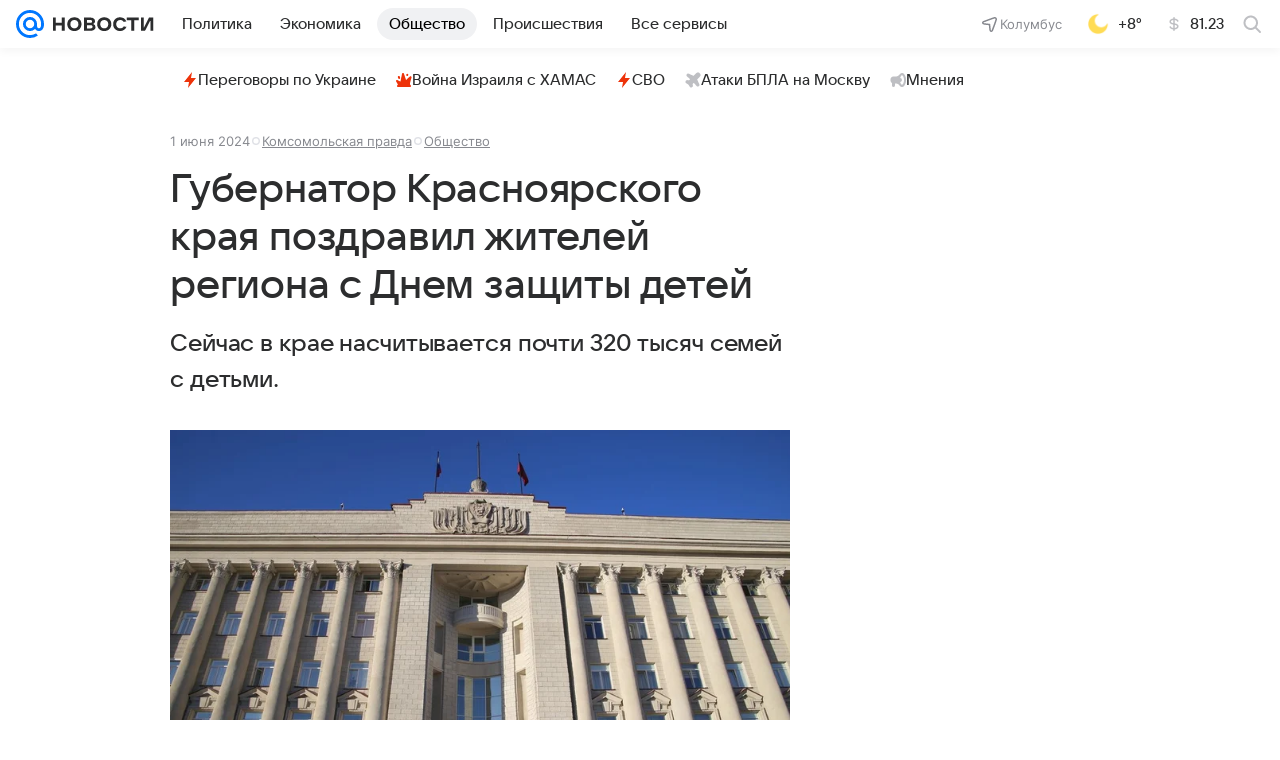

--- FILE ---
content_type: text/html; charset=utf-8
request_url: https://news.mail.ru/society/61326586/
body_size: 60502
content:
<!DOCTYPE html>
          <html lang="ru">
            <head>
              <meta charset="utf-8">
  <meta http-equiv="x-ua-compatible" content="ie=edge,chrome=1">
  <meta name="viewport" content="width=device-width, initial-scale=1">
  <title>Губернатор Красноярского края поздравил жителей региона с Днем защиты детей - Новости Mail</title>
    <meta content="Губернатор Красноярского края поздравил жителей региона с Днем защиты детей" property="og:title">
<meta name="twitter:title" content="Губернатор Красноярского края поздравил жителей региона с Днем защиты детей">
<meta content="Губернатор Красноярского края поздравил жителей региона с Днем защиты детей" name="mrc__share_title">
<meta content="Сейчас в крае насчитывается почти 320 тысяч семей с детьми." name="description">
<meta content="Сейчас в крае насчитывается почти 320 тысяч семей с детьми." property="og:description">
<meta content="Сейчас в крае насчитывается почти 320 тысяч семей с детьми." name="mrc__share_description">
<meta property="og:type" content="article">
<meta content="https://resizer.mail.ru/p/9a68b6fc-ccf5-5022-97b9-0eb00acaefdc/AQAGOoQ-nKKcvqVQKZ26QEj20TE3JUNVgBhvQXUWO4d7JGRTvU8pN8UU-uvb0oRwzqE3GuvzFT3UgIHNf_07fHpVPSk.jpg" property="og:image">
<meta content="504" property="og:image:height">
<meta content="960" property="og:image:width">
<meta content="https://news.mail.ru/society/61326586/" property="og:url">
<meta content="Новости Mail" property="og:site_name">
<meta name="author" content="Сергей Зимин">
<meta property="article:modified_time" content="2024-06-01T09:17:31+0300">
<meta property="article:published_time" content="2024-06-01T09:17:31+0300">
<meta name="robots" content="max-snippet:-1, max-image-preview:large, max-video-preview:-1">
<meta content="Сергей З 130" property="marker:author">
<meta property="marker:source" content="Комсомольская правда">
<meta property="widget:description" content="Сейчас в крае насчитывается почти 320 тысяч семей с детьми.">
<meta property="yandex_recommendations_title" content="Губернатор Красноярского края поздравил жителей региона с Днем защиты детей">
<meta property="yandex_recommendations_image" content="https://resizer.mail.ru/p/9a68b6fc-ccf5-5022-97b9-0eb00acaefdc/AQAGugtqsy818xiTxShzc2D7jiePPETsxYVe5BecQ5fHX8jmU5luuCDpA0KxSsOcf2P659sJ1y33xLZIWKUIGEklkxY.jpg">
<meta content="Общество: Жизнь" property="yandex_recommendations_category">
<meta property="marker:trackerinfo_prefix" content="a-61326586-6-218">
<meta content="summary_large_image" name="twitter:card">
    <link rel="canonical" href="https://news.mail.ru/society/61326586/">
<link href="https://news.mail.ru/amp/society/61326586/" rel="amphtml">
    
    

    <meta name="csrf-token" content="lAliNBfwDmkAAAAA"/>
    <script type="application/ld+json">[{"itemListElement":[{"name":"Главная","position":1,"item":"https://news.mail.ru/","@type":"ListItem"},{"@type":"ListItem","item":"https://news.mail.ru/society/","position":2,"name":"Общество"}],"@type":"BreadcrumbList","@context":"https://schema.org"},{"dateCreated":"2024-06-01T09:17:31+03:00","inLanguage":"ru","description":"Сейчас в крае насчитывается почти 320 тысяч семей с детьми.","datePublished":"2024-06-01T09:17:31+03:00","image":{"url":"https://resizer.mail.ru/p/9a68b6fc-ccf5-5022-97b9-0eb00acaefdc/AQAGOoQ-nKKcvqVQKZ26QEj20TE3JUNVgBhvQXUWO4d7JGRTvU8pN8UU-uvb0oRwzqE3GuvzFT3UgIHNf_07fHpVPSk.jpg","width":"960","height":"504","@type":"ImageObject","representativeOfPage":true},"publisher":{"name":"Новости Mail","email":"news@corp.mail.ru","logo":{"@type":"ImageObject","height":"180","width":"180","url":"https://news.mail.ru/img/logo/news/apple-touch-icon.png"},"image":{"@type":"ImageObject","url":"https://news.mail.ru/img/logo/news/apple-touch-icon.png","width":"180","height":"180"},"aggregateRating":{"@type":"AggregateRating","worstRating":1,"bestRating":5,"ratingValue":"4.93","ratingCount":14427},"url":"https://news.mail.ru/","telephone":"+74957256357","legalName":"ООО ВК","@type":"Organization","address":{"postalCode":"125167","streetAddress":"Ленинградский проспект 39, стр. 79","@type":"PostalAddress","addressLocality":"Москва","addressRegion":"Москва","addressCountry":{"name":"Россия","@type":"Country"}}},"author":{"@type":"Person","jobTitle":"Редактор","image":"https://news.mail.ru/img/logo/news/apple-touch-icon.png","name":"Сергей Зимин"},"genre":"Новости","headline":"Губернатор Красноярского края поздравил жителей региона с Днем защиты детей","name":"Губернатор Красноярского края поздравил жителей региона с Днем защиты детей","@type":"NewsArticle","creator":{"jobTitle":"Редактор","name":"Сергей Зимин","image":"https://news.mail.ru/img/logo/news/apple-touch-icon.png","@type":"Person"},"url":"https://news.mail.ru/society/61326586/","editor":{"image":"https://news.mail.ru/img/logo/news/apple-touch-icon.png","name":"Сергей Зимин","jobTitle":"Редактор","@type":"Person"},"dateModified":"2024-06-01T09:17:31+03:00","@context":"https://schema.org","articleBody":"Губернатор Красноярского края Михаил Котюков и председатель Законодательного Собрания Алексей Додатко поздравили жителей региона с Днем защиты детей. По их словам, сейчас в крае насчитывается почти 320 тысяч семей с детьми. Для ребятишек работают музеи, библиотеки, театры, творческие лаборатории, а также проводятся тематические фестивали и конкурсы. Кроме того, в 2024 году откроется Центр выявления, поддержки и развития способностей и талантов у детей и молодежи. — Пусть первый день лета будет для вас добрым и радостным. Желаем всем удачи, отличного настроения, бодрости и энергии, — добавили руководители региона. Ранее мы публиковали программу мероприятий на День защиты детей в краевом центре. Праздничные локации для ребятишек организуют по всему городу — от острова Татышев до парка «Роев ручей». Так, Красноярский академический государственный ансамбль танца Сибири имени Годенко подготовил концерт специально для детей. Юные горожане увидят смелых и удалых казаков, незадачливого рыбака, задиристых петухов с забавными цыплятами и много чего еще интересного.","mainEntityOfPage":{"@id":"https://news.mail.ru/society/61326586/","@type":"WebPage"},"license":"https://help.mail.ru/legal/terms/news/policy/","thumbnailUrl":"https://resizer.mail.ru/p/9a68b6fc-ccf5-5022-97b9-0eb00acaefdc/AQAGst3BLrpuPSxC4gJ_VHhiiT_UruimhUWAc752JJcnwmZFm9arS4ce7StOJg3DglD4bY8W869enKju6DPyyDn7Q9s.jpg"}]</script>
  

              
        <!-- start: /rb/620533?_SITEID=29 -->
        <meta http-equiv="Content-Security-Policy" content="default-src 'self' tel: blob: data: 'unsafe-inline' 'unsafe-eval' mail.ru *.mail.ru *.devmail.ru *.imgsmail.ru *.2gis.com *.2gis.ru s0.2mdn.net *.adlooxtracking.com *.adlooxtracking.ru *.adriver.ru *.ampproject.net *.ampproject.org *.apester.com *.cloudfront.net www.dailymail.co.uk coub.com *.coub.com *.doubleclick.net *.doubleverify.com *.gemius.pl giphy.com *.google.com *.googleapis.com *.googlesyndication.com themes.googleusercontent.com *.gstatic.com video.khl.ru *.moatads.com *.mradx.net ok.ru *.ok.ru *.playbuzz.com *.qmerce.com rutube.ru *.rutube.ru *.serving-sys.com *.serving-sys.ru soundcloud.com *.soundcloud.com *.streamrail.com *.twimg.com twitter.com *.twitter.com player.vimeo.com vine.co vk.com *.vk.com vk.ru *.vk.ru *.weborama.fr *.weborama-tech.ru *.yandex.ru amc.yandex.ru yandex.ru *.yandex.net *.yandex.net *.strm.yandex.net yandex.st yandexadexchange.net *.yandexadexchange.net yastatic.net *.youtube.com *.adsafeprotected.com *.newstube.ru *.bbc.com *.viqeo.tv facecast.net *.facecast.net *.nativeroll.tv *.seedr.com *.ex.co b.delivery.consentmanager.net cdn.consentmanager.net consentmanager.mgr.consensu.org *.consentmanager.mgr.consensu.org *.criteo.com *.criteo.net *.tiktok.com *.tiktokcdn.com promotools.cc telegram.org t.me *.pinterest.com videolink.mycdn.me videolink.okcdn.ru *.okcdn.ru *.mycdn.me *.vkuser.net vkvideo.ru *.vkvideo.ru *.targetads.io id.vk.com id.vk.ru *.cs7777.vk.com *.cdn-vk.ru *.bbc.com bbc-maps.carto.com wtrfall.com *.1tv.ru corpmail.fluidsurveys.com *.newstube.ru *.nhl.com *.knightlab.com imgur.com *.tradingview.com *.tradingview-widget.com paymaster.ru silatv.ru *.silatv.ru cdn.embedly.com player.vgtrk.com sportmail.ru *.sportmail.ru piter.tv *.bonus-tv.ru uma.media learningapps.org *.hotjar.com oprosso.net *.tele-sport.ru web.icq.com icq.com *.thomsonreuters.com;script-src 'self' 'unsafe-inline' 'unsafe-eval' js-inject *.mail.ru *.devmail.ru *.imgsmail.ru *.api.2gis.ru s0.2mdn.net *.adlooxtracking.com *.adlooxtracking.ru *.algovid.com s3.amazonaws.com cdn.ampproject.org *.apester.com *.bing.com static.bbc.co.uk news.files.bbci.co.uk coub.com *.coub.com *.criteo.com *.criteo.net *.doubleclick.net *.doubleverify.com *.dvtps.com *.flickr.com translate.google.com *.google.com *.googleadservices.com *.googleapis.com *.googlesyndication.com *.googletagmanager.com *.googletagservices.com *.google-analytics.com *.google.ru mediatoday.ru *.moatads.com *.mradx.net *.mxpnl.com *.odnoklassniki.ru ok.ru *.ok.ru *.playbuzz.com *.qmerce.com sb.scorecardresearch.com *.twimg.com *.twitter.com platform.vine.co vk.com *.vk.com vk.ru *.vk.ru *.webvisor.com *.mtproxy.yandex.net amc.yandex.ru *.yandex.net *.strm.yandex.net *.yandex.ru yandex.ru yandex.st yastatic.net *.pinterest.com *.adsafeprotected.com *.serving-sys.com *.serving-sys.ru *.viqeo.tv *.videonow.ru *.nativeroll.tv *.seedr.com b.delivery.consentmanager.net cdn.consentmanager.net *.consentmanager.mgr.consensu.org consentmanager.mgr.consensu.org *.tns-counter.ru *.youtube.com *.ytimg.com *.ex.co *.weborama.fr *.weborama-tech.ru *.tiktok.com *.tiktokcdn.com promotools.cc *.ibytedtos.com telegram.org videolink.mycdn.me videolink.okcdn.ru *.okcdn.ru *.mycdn.me *.vkuser.net mc.yandex.com *.betweendigital.com *.buzzoola.com news.files.bbci.co.uk apis.google.com wtrfall.com *.cloudfront.net *.imgur.com *.tradingview.com *.tradingview-widget.com mytopf.com *.redditmedia.com cdn.embedly.com sportmail.ru *.sportmail.ru *.hotjar.com *.cloudflare.com *.highcharts.com im.kommersant.ru tns-counter.ru;connect-src 'self' wss://*.mail.ru wss://*.devmail.ru wss://*.viqeo.tv *.mail.ru *.devmail.ru *.imgsmail.ru *.api.2gis.ru s0.2mdn.net *.adlooxtracking.com *.adlooxtracking.ru *.algovid.com *.ampproject.net cdn.ampproject.org *.apester.com *.doubleclick.net *.flickr.com *.googleapis.com *.google-analytics.com *.googlesyndication.com *.googletagmanager.com *.gstatic.com *.mixpanel.com *.mradx.net *.playbuzz.com *.qmerce.com geo.query.yahoo.com twitter.com *.twitter.com *.yadro.ru amc.yandex.ru yandex.ru *.yandex.ru *.strm.yandex.net yandex.st yastatic.net *.yandex.net collector.mediator.media *.serving-sys.com *.serving-sys.ru *.doubleverify.com *.viqeo.tv *.videonow.ru *.vidiom.net *.nativeroll.tv *.seedr.com b.delivery.consentmanager.net cdn.consentmanager.net *.consentmanager.mgr.consensu.org consentmanager.mgr.consensu.org *.criteo.com *.criteo.net *.ex.co *.ibytedtos.com *.smailru.net *.adfox.ru *.weborama.fr *.weborama-tech.ru ok.ru vk.com *.vk.com  vk.ru *.vk.ru *.vk.team videolink.mycdn.me videolink.okcdn.ru *.okcdn.ru *.mycdn.me *.vkuser.net *.google.com mc.yandex.com *.adriver.ru *.googleusercontent.com wtrfall.com *.mediator.media mytopf.com *.reddit.com wss://sportmail.ru wss://*.sportmail.ru sportmail.ru *.sportmail.ru *.maps.me wss://*.hotjar.com *.hotjar.com *.hotjar.io *.openstreetmap.org tns-counter.ru;img-src 'self' * data: blob: mmr: *.criteo.com *.criteo.net ;worker-src blob: 'self' *.mail.ru *.devmail.ru sportmail.ru *.sportmail.ru;" /><meta name="referrer" content="unsafe-url" /><link rel="preconnect" href="https://mcdn.imgsmail.ru/" crossorigin="" /><link rel="preconnect" href="https://mcdn.imgsmail.ru/" /><link rel="dns-prefetch" href="https://mcdn.imgsmail.ru/" /><link rel="preconnect" href="https://ad.mail.ru" crossorigin="use-credentials" /><link rel="dns-prefetch" href="https://ad.mail.ru" /><link rel="preconnect" href="https://resizer.mail.ru" /><link rel="dns-prefetch" href="https://resizer.mail.ru" /><link rel="preconnect" href="https://rs.mail.ru" /><link rel="dns-prefetch" href="https://rs.mail.ru" /><link rel="preconnect" href="https://r.mradx.net" /><link rel="dns-prefetch" href="https://r.mradx.net" /><link rel="preconnect" href="https://mc.yandex.ru" /><link rel="dns-prefetch" href="https://mc.yandex.ru" /><link rel="preconnect" href="https://yastatic.net" /><link rel="dns-prefetch" href="https://yastatic.net" /><link rel="preconnect" href="https://avatars.mds.yandex.net" /><link rel="dns-prefetch" href="https://avatars.mds.yandex.net" /><link rel="preconnect" href="https://ads.adfox.ru" /><link rel="dns-prefetch" href="https://ads.adfox.ru" /><link rel="dns-prefetch" href="https://limg.imgsmail.ru" /><link rel="dns-prefetch" href="https://top-fwz1.mail.ru/" /><link rel="dns-prefetch" href="https://www.tns-counter.ru/" /><link rel="dns-prefetch" href="https://counter.yadro.ru" />
        <!-- end: /rb/620533 -->
      

              <link rel="preload" href="/js/cmpld/react/pages/news/Article/client.css?mhoucwq2" as="style" />
              

              <link rel="shortcut icon" type="image/x-icon" href="/img/logo/news/favicon.ico"/><link rel="icon" type="image/svg" href="/img/logo/news/favicon.svg"/><link rel="apple-touch-icon" href="/img/logo/news/apple-touch-icon.png" sizes="180x180"/><link rel="icon" type="image/png" href="/img/logo/news/favicon-16x16.png" sizes="16x16"/><link rel="icon" type="image/png" href="/img/logo/news/favicon-32x32.png" sizes="32x32"/><link rel="icon" type="image/png" href="/img/logo/news/favicon-120x120.png" sizes="120x120"/><link rel="manifest" href="/manifest.json"/><meta name="msapplication-config" content="/browserconfig.xml"/><meta name="msapplication-TileColor" content="#0077FF"/><meta name="theme-color" content="#0077FF"/>

              
        <!-- start: /rb/1108607?vk-tokens=1&_SITEID=29 -->
        <link rel="preload" href="https://mcdn.imgsmail.ru/js/promisified-dom-events/3.0.0/promisifiedDomEvents.min.js" as="script"/><link rel="preload" href="https://imgs2.imgsmail.ru/static/fonts/Inter/WOFF2/InterRegular.woff2" as="font" type="font/woff2" crossorigin=""/><link rel="preload" href="https://imgs2.imgsmail.ru/static/fonts/Inter/WOFF2/InterMedium.woff2" as="font" type="font/woff2" crossorigin=""/><link rel="preload" href="https://imgs2.imgsmail.ru/static/fonts/Inter/WOFF2/InterBold.woff2" as="font" type="font/woff2" crossorigin=""/><link rel="preload" href="https://imgs2.imgsmail.ru/static/fonts/MailSans/WOFF2/MailSansVariative.woff2" as="font" type="font/woff2" crossorigin=""/><link rel="stylesheet preload" href="https://mcdn.imgsmail.ru/fonts/vk-tokens/1.0.2/fonts.css" as="style"/><link rel="preload" href="https://imgs2.imgsmail.ru/static/fonts/v1.100/VKSansDisplay/WOFF2/VKSansDisplayLight.woff2" as="font" type="font/woff2" crossorigin=""/><link rel="preload" href="https://imgs2.imgsmail.ru/static/fonts/v1.100/VKSansDisplay/WOFF2/VKSansDisplayRegular.woff2" as="font" type="font/woff2" crossorigin=""/><link rel="preload" href="https://imgs2.imgsmail.ru/static/fonts/v1.100/VKSansDisplay/WOFF2/VKSansDisplayMedium.woff2" as="font" type="font/woff2" crossorigin=""/><link rel="preload" href="https://imgs2.imgsmail.ru/static/fonts/v1.100/VKSansDisplay/WOFF2/VKSansDisplayDemiBold.woff2" as="font" type="font/woff2" crossorigin=""/><link rel="preload" href="https://imgs2.imgsmail.ru/static/fonts/v1.100/VKSansDisplay/WOFF2/VKSansDisplayBold.woff2" as="font" type="font/woff2" crossorigin=""/><link rel="stylesheet preload" href="https://mcdn.imgsmail.ru/fonts/vk-tokens/1.0.3/fonts.css" as="style"/><script src="https://mcdn.imgsmail.ru/js/promisified-dom-events/3.0.0/promisifiedDomEvents.min.js"></script><script src="https://ad.mail.ru/static/sync-loader.js" nonce crossorigin="anonymous" async></script><script src="https://ad.mail.ru/static/vk-adman.js?sdk=1" type="application/javascript" id="adman3-instance" async></script>
        <!-- end: /rb/1108607 -->
      

              
        <!-- start: /rb/1084681?_SITEID=29&version=web -->
        <script id="__xray__">var xrayCore=function(){'use strict';function a(a){for(n.push(a);n.length>o.maxSize;)n.shift()}function b(a){return b="function"==typeof Symbol&&"symbol"==typeof Symbol.iterator?function(a){return typeof a}:function(a){return a&&"function"==typeof Symbol&&a.constructor===Symbol&&a!==Symbol.prototype?"symbol":typeof a},b(a)}function c(a){return a&&"object"===b(a)&&!d(a)}function d(a){return"[object Array]"===Object.prototype.toString.call(a)}function e(a){for(var b in a)if(Object.prototype.hasOwnProperty.call(a,b))return!1;return!0}function f(){for(var a,b={},d=0;d<arguments.length;++d)for(var e in a=arguments[d],a)b[e]=b[e]&&c(b[e])&&c(a[e])?f(b[e],a[e]):a[e];return b}function g(a){var b=encodeURIComponent(JSON.stringify(a));return{size:b.length,raw:b}}function h(){this._batchesByUrls={},this._timeoutId=null,this._config={maxBatchSize:6e4,maxChunkSize:4e3,timeout:1000,idle:!1},window&&"function"==typeof window.addEventListener&&window.addEventListener("beforeunload",this.process.bind(this,!0))}function i(a){return"s".concat(a,"s").replace(/s+/g,"s").replace(/^s$/g,"")}function j(a){for(var b in a)("undefined"==typeof a[b]||null===a[b])&&delete a[b];return a}function k(a,b){for(var c=-1,d=0;d<a.length;d++)if(b===a[d]){c=d;break}return c}function l(){this._config={xrayRadarUrl:"https://xray.mail.ru",pgid:(Date.now()+Math.random()).toString(36),radarPrefix:"",r:"undefined"!=typeof document&&document.referrer||"",defaultParams:{p:"mail",t_feature:"",v:1,skipdwh:!1}}}function m(a,b){for(var c=a.split("&"),d=c[0],e={},f=1;f<c.length;++f){var g=c[f].split("="),h=decodeURIComponent(g[0]),j=decodeURIComponent(g[1]);try{j=JSON.parse(j)}catch(a){}e[h]=j}b=b||{},b.immediately?z.sendImmediately(d,e,b.ga):z.send(d,e,b.ga)}var n=[],o={maxSize:500,getLog:function(){return Array.prototype.slice.call(n,0)},clear:function(){n=[]}},p={log:function(){try{(console.debug||console.log).apply(console,arguments)}catch(a){}},error:function(){try{console.error.apply(console,arguments)}catch(a){}},warn:function(){try{console.warn.apply(console,arguments)}catch(a){}}},q=["p","email","split","utm","r","pgid","o_ss","o_v"],r=!1;h.prototype.setConfig=function(a){var b=Math.max;if(!r)return a.timeout=b(1e3,a.timeout||0),this._config=f(this._config,a),void(r=!0);var c=[];for(var d in a){if(d in this._config){c.push(d);continue}this._config[d]=a[d]}c.length&&p.warn("Queue config field(s) "+c.join(", ")+" are already set and can't be modified")},h.prototype.getConfig=function(){return f(this._config,{})},h.prototype.push=function(b,c){a(c);var d=b+"/batch?"+h._buildQueryString(c);c=h._stringifyParams(c);var e=g(c);if(e.size+2>this._config.maxBatchSize)return void p.error("Radar #"+c.uid+" body is too long: "+e.raw);this._batchesByUrls[d]||(this._batchesByUrls[d]=[[]]);var f,j=this._batchesByUrls[d];for(f=0;f<j.length;++f){var k=j[f];if(g(k.concat([c])).size<=this._config.maxBatchSize){k.push(c);break}}f===j.length&&j.push([c]),this._timeoutId||"function"!=typeof setTimeout||(this._timeoutId=setTimeout(this.process.bind(this),this._config.timeout))},h.prototype.process=function(a){for(var b in clearTimeout(this._timeoutId),this._timeoutId=null,this._batchesByUrls){for(var c=this._batchesByUrls[b],d=0;d<c.length;++d)this._send(b,c[d],a);delete this._batchesByUrls[b]}},h.prototype.isIdle=function(){return this._config.idle},h._buildQueryString=function(a){for(var b=[],c=0;c<q.length;++c){var d=q[c],e="string"==typeof a[d]?a[d]:JSON.stringify(a[d]);(delete a[d],"undefined"!=typeof e&&e.length)&&b.push(encodeURIComponent(d)+"="+encodeURIComponent(e))}var f=[];for(var g in a.baseQuery)f.push(g);f=f.sort();for(var h,j=0;j<f.length;++j)h=f[j],b.push(encodeURIComponent(h)+"="+encodeURIComponent(a.baseQuery[h]));return delete a.baseQuery,b.join("&")},h.prototype._send=function(a,b,c){var d={url:a,data:"batch="+encodeURIComponent(JSON.stringify(b)),type:"POST",async:!0};if(!this._config.idle){if("undefined"==typeof XMLHttpRequest&&!navigator.sendBeacon)return void fetch(a,{method:d.type,body:d.data})["catch"](function(a){p.error("XRay send failed:",a)});if(c&&window.navigator.sendBeacon)return void window.navigator.sendBeacon(d.url,d.data);try{var e=new XMLHttpRequest,f="function"==typeof this._config.beforeSend&&!this._config.beforeSend(e,d);if(f)return void e.abort();e.open(d.type,d.url,d.async),e.withCredentials=!this._config.withoutCredentials,e.send(d.data)}catch(a){p.error("xray.send failed:",a)}}},h._stringifyParams=function(a){var b={};for(var c in a){if("i"==c){b.i=h._stringifyI(a.i);continue}b[c]="string"==typeof a[c]?a[c]:JSON.stringify(a[c])}return b},h._stringifyI=function(a){var b=[];for(var c in a){var d=a[c];b.push(c+":"+d)}return b.join(",")};var s=0,t=["radarPrefix","split","r","pgid","utm","o_ss","o_v"],u=!1,v=new h,w={rlog_dot_error:"xray_rlog_dot_error",rlog_msg_abs:"xray_rlog_msg_abs",too_long:"xray_too_long",not_configured:"xray_not_configured"},x=32,y=64;l.prototype.logger=o,l.prototype.setConfig=function(a,b){a=a||{},u&&this._deleteProtectedParams(a),this.unsafeSetConfig(a,b)},l.prototype.unsafeSetConfig=function(a,b){a=a||{},u=!0,a.split&&(a.split=i(a.split)),a.defaultParams&&a.defaultParams.i&&(a.defaultParams.i=this._formatIntervals(a.defaultParams.i),delete this._config.defaultParams.i),this._config=b?a:f(this._config,a),a.gaTrackingId&&this._initGA(a.gaTrackingId)},l.prototype._deleteProtectedParams=function(a){for(var b=0;b<t.length;++b)delete a[t[b]];return a},l.prototype.addSplit=function(a){this._config.split=i("".concat(this._config.split||"","s").concat(a))},l.prototype.getConfig=function(){return f(this._config,{})},l.prototype.getTotalSended=function(){return s},l.prototype.setQueueConfig=h.prototype.setConfig.bind(v),l.prototype.getQueueConfig=h.prototype.getConfig.bind(v),l.prototype.getInstanceCopy=function(){var a=new l;return u=!1,a.setConfig(this._config,!0),a},l.prototype.send=function(a,b,c){this._send(a,b,c,!0)},l.prototype._send=function(a,b,c,e){if(e&&!u&&a!==w.not_configured){var g=b||{};g.t=a,this._logOwnError(g,w.not_configured),p.warn("Your xray instance is not configured")}if(b=f(b||{},{}),this._config.middlewares)for(var h=0;h<this._config.middlewares.length;h++){var j=this._config.middlewares[h],k=j(a,b,c);a=k.t,b=k.params,c=k.ga}a=d(a)?a.join("_"):a,b.i&&(b.i=this._formatIntervals(b.i)),b=f(this._config.defaultParams,this._config.expid?{dwh:{expid:this._config.expid}}:{},b,{t:a,split:this._config.split,r:this._config.r,pgid:this._config.pgid,utm:this._config.utm,o_ss:this._config.o_ss,o_v:this._config.o_v,baseQuery:this._config.baseQuery,uid:s++}),b.skipdwh&&b.dwh&&delete b.dwh;for(var l=[b.t_feature,this._config.radarPrefix],m=0;m<l.length;++m)l[m]&&(b.t=l[m]+"_"+b.t);delete b.t_feature;try{b=this._validateParams(b,e)}catch(a){return p.log("xray",b.uid,b),void p.error(a.message)}if(this._config.verbose&&p.log("xray",b.uid,b.t,b,c?"GA: "+!!c:void 0),v.push(this._config.xrayRadarUrl,b),!0===c&&!this._config.gaTrackingId)return void p.error("Radar #"+b.uid+": no GA tracking id specified");var n="string"==typeof c?c:this._config.gaTrackingId;if(!!c&&n&&!v.isIdle()){if(b.i){for(var o in b.i)this._sendGA(a+"_"+o,b.i[o],n);return}this._sendGA(a,b.v,n)}},l.prototype.sendImmediately=function(a,b,c){this.send(a,b,c),v.process()},l.prototype.addMiddleware=function(a){this._config.middlewares||(this._config.middlewares=[]),-1===k(this._config.middlewares,a)&&this._config.middlewares.push(a)},l.prototype.removeMiddleware=function(a){if(this._config.middlewares){var b=k(this._config.middlewares,a);-1<b&&this._config.middlewares.splice(b,1)}},l.prototype._sendGA=function(a,b,c){"function"!=typeof gtag&&this._initGA(c);var d=a.split(/_/g),e=d[1]||d[0],f=d[1]?d[0]:"",g=d.slice(2).join("_"),h={value:b,send_to:c};f&&(h.event_category=f),g&&(h.event_label=g),gtag("event",e,h)},l.prototype._initGA=function(a){if(!window.gtag){var b=document.createElement("script");b.src="https://www.googletagmanager.com/gtag/js?id="+a,b.type="text/javascript",document.getElementsByTagName("head")[0].appendChild(b),window.dataLayer=window.dataLayer||[],window.gtag=function(){window.dataLayer.push(arguments)},gtag("js",new Date)}gtag("config",a,{send_page_view:!1})},l.prototype._logOwnError=function(a,b,c){var d="xray_err",e=a.p;if(e){if(e.length+8+1>x){e=e.slice(0,x-8-1)}d="".concat(e,"_").concat("xray_err")}var f=a.t;f.length>y&&(f=f.slice(0,y)),this._send(b,{skipdwh:!0,rlog:d,rlog_message:{t:f,err:b,value:c}},!1,!1)},l.prototype._validateParams=function(a,b){a=j(a),a.rlog&&-1!==a.rlog.indexOf(".")&&(b&&this._logOwnError(a,w.rlog_dot_error,a.rlog),p.error("Radar #".concat(a.uid,": rlog can not contain file extension")),delete a.rlog,delete a.rlog_message),a.rlog&&a.rlog_message||(a.rlog_message&&(b&&this._logOwnError(a,w.rlog_msg_abs),p.error("Radar #".concat(a.uid,": rlog_message would not be sent without rlog"))),delete a.rlog,delete a.rlog_message),e(a.dwh)&&delete a.dwh;var c={32:[a.p,a.rlog],64:[a.p+"_"+a.t]};for(var d in a.i)c[32].push(d),c[64].push(a.p+"_"+a.t+"_"+d);for(var f in c)for(var g=c[f],h=0;h<g.length;++h)if(g[h]&&g[h].length>f)throw b&&this._logOwnError(a,w.too_long,g[h].slice(0,f)),new Error("Radar #".concat(a.uid,": value is too long: ").concat(c[f][h])+" (len: ".concat(g[h].length,", limit: ").concat(f,")"));return a},l.prototype._formatIntervals=function(a){if(c(a))return a;var b={};if(d(a)){for(var e,f=0;f<a.length;++f)e=a[f].split(":"),b[e[0]]=+e[1]||this._config.defaultParams.v;return b}if("string"==typeof a){var g=a.split(",");return this._formatIntervals(g)}};var z=new l;return m.setConfig=function(a){z.setConfig(j({verbose:a.verbose,pgid:a.pgid,split:a.split,xrayRadarUrl:a.xrayRadarUrl||a.XRAY_RADAR_URL,radarPrefix:a.radarPrefix||a.RadarPrefix,utm:a.utm,o_ss:a.o_ss,o_v:a.o_v,baseQuery:a.baseQuery,gaTrackingId:a.gaTrackingId||a.GA_TRACKING_ID,defaultParams:a.defaultParams||j({p:a.project,email:a.ActiveEmail})})),z.setQueueConfig(j({maxBatchSize:a.MAX_BATCH_SIZE,maxChunkSize:a.MAX_CHUNK_SIZE,beforeSend:a.beforeSend,timeout:a.timeout,idle:a.idle,withoutCredentials:a.withoutCredentials}))},m.getConfig=l.prototype.getConfig.bind(z),m.addSplit=l.prototype.addSplit.bind(z),m.unsafeSetConfig=l.prototype.unsafeSetConfig.bind(z),m.setQueueConfig=l.prototype.setQueueConfig.bind(z),m.getQueueConfig=l.prototype.getQueueConfig.bind(z),m.getTotalSended=l.prototype.getTotalSended.bind(z),m.send=l.prototype.send.bind(z),m.sendImmediately=l.prototype.sendImmediately.bind(z),m.getInstanceCopy=l.prototype.getInstanceCopy.bind(z),m.addMiddleware=l.prototype.addMiddleware.bind(z),m.removeMiddleware=l.prototype.removeMiddleware.bind(z),"undefined"!=typeof window&&"function"==typeof window.define&&window.define.amd&&window.define("@mail/xray",function(){return m}),m}();</script><script id="__xray-init__">xrayCore.setConfig({defaultParams: {p: 'news-mail-ru-web',},verbose: true});xrayCore.send('pk-xray-ready');</script>
        <!-- end: /rb/1084681 -->
      

              
    
    
    
    

              
    
    
    
    

              <link href="/js/cmpld/react/pages/news/Article/client.css?mhoucwq2" rel="stylesheet"/>
            </head>
            <body>
                
    
    
    
    

                
        <!-- start: /rb/1084682?_SITEID=29 -->
        
<script id="__core-keeper__">
var coreKeeper=function(a){"use strict";var S="string",i="object",y="function";function z(a,b){return typeof a===b}function T(c,a){for(var b in a)Object.defineProperty(c,b,{enumerable:!1,value:a[b]})}var U,b=typeof globalThis===i&&globalThis|| typeof window===i&&window|| typeof global===i&&global||{},V=b.console,o=b.document||{},A=b.location||{},p=b.navigator||{},d=p.connection,j=b.performance,k=function(){},B=z(j&&j.now,y)?function(){return j.now()}:Date.now,C=b.setTimeout.bind(b),W=(b.requestAnimationFrame||C).bind(b),X=(b.addEventListener||k).bind(b),_=null,Y=void 0;function D(a){var e,f,b,g=0,h=(a=a||{}).now||B,i=a.warn,j=a.prefix||"",c=a.addons||[],k=[],l=function(a,b,d){for(e=c.length;e--;)c[e][a](b,d)},d=function(c,m,p,t,u,q,n,o,v){c=j+c,(m===b||o)&&(m=!o&&k[0]||_),p[c]&&i&&i("Timer '"+c+"' exists");var r=q==_,a=p[c]={id:++g,name:c,parent:m,unit:t||"ms",start:r?h():q,end:n!=_?n:_,meta:v};function s(a,b,c){(f=p[a=j+a])?z(f.stop,y)?f.stop(b,c):i&&i("Timer '"+a+"'.stop is not a func",{entry:f}):i&&i("Timer '"+a+"' not exists")}return T(a,{stop:function(b,d){if(b==_||b>=0||(d=b,b=Y),a.meta=a.meta||d,a.end=b==_?h():b,p[c]=_,u)for(e=k.length;e--;)k[e]===a&&k.splice(e,1);return l("end",a,r),a}}),m&&(m.end!==_&&n==_?i&&i("Timer '"+c+"' stopped"):(a.unit=m.unit,m.entries.push(a))),u&&(a.entries=[],T(a,{add:function(c,e,b,f,g){return d(c,a,p,f,0,e,b).stop(b,g)},time:function(e,b,c){return b>=0||(c=b,b=Y),d(e,a,p,c,Y,b)},group:function(f,b,c,e){return z(b,"boolean")&&(e=c,c=b,b=_),z(b,S)&&(e=b,b=_,c=0),z(c,S)&&(e=c),d(f,a,p,e,1,b,_,c)},timeEnd:s,groupEnd:s}),!o&&g>1&&k.unshift(a)),l("start",a,r),a};return(b=d(0,_,Object.create(null),"ms",1,0,0,1)).v="2.0.0-rc.28",b.addons=c,b}var e=function(b,c){var a;try{(a=new PerformanceObserver(function(a){a.getEntries().map(c)})).observe({type:b,buffered:!0})}catch(d){}return a},Z=function(a){a&&a.disconnect()},aa=function(a,b){try{a&&a.takeRecords().map(b)}catch(c){}},E="hidden",ab=!1,ac=!1,F=-1,f=function(b,a){ab||(ab=!0,X("pagehide",function(a){ac=!a.persisted}),X("beforeunload",k)),X("visibilitychange",function(a){o.visibilityState===E&&b(a.timeStamp,ac)},{capture:!0,once:!!a})};o&&(F=o.visibilityState===E?0:1/0,f(function(a){F=a},!0));var ad=function(){return F};function ae(c){var a,e,h=this.badge,b=c.unit,d=(c.end-c.start)/("KB"===b?1024:1),f=h+c.name+("none"!==b&&b?": %c"+(b&&"raw"!==b?d.toFixed(3)+b:d):"%c"),g="font-weight:bold;"+(a=d,"color:#"+((a="KB"===(e=b)?a/8:"fps"===e?70-a:a)<5?"ccc":a<10?"666":a<25?"333":a<50?"f90":a<100?"f60":"f00"));"entries"in c?((V.groupCollapsed||V.group)(f,g),c.entries.forEach(ae,this),V.groupEnd()):V.log(f,g)}var G,l,H=D({addons:/pk-print/.test(A)?[(G={badge:"\u{1F505}"},{start:k,end:function(a){a.parent||ae.call(G,a)}})]:[]}),m=function(a,b,c,d,e,f){W(function(){var i=H.group(a,b,e);for(var g in d)if(d.hasOwnProperty(g)){var h=d[g];i.add(g,h[0],h[1],h[2])}i.stop(c,f)})},g=p.deviceMemory,h=j.hardwareConcurrency,q=h<=4||g<=4,I=h>4||g>4?"high":q?"low":"unk",$=q||d&&(["slow-2g","2g","3g"].indexOf(d.effectiveType)> -1||d.saveData)?"low":"high",n=((l={})["type_"+I]=[0,1],l["exp_"+$]=[0,1],l);g&&(n.memory=[0,g]),h&&(n.hardware_concurrency=[0,h]),m("pk-device",0,1,n,"raw");var af=0,J=function(){try{var a=j.getEntriesByType("navigation")[0],k=a.fetchStart,l=a.domainLookupStart,e=a.domainLookupEnd,f=a.requestStart,g=a.responseStart,b=a.responseEnd,c=a.domComplete,h=a.domInteractive,i=a.domContentLoadedEventEnd,d=a.loadEventEnd;b&&0===af&&(af=1,m("pk-nav-net",k,b,{dns:[l,e],tcp:[e,f],request:[f,g],response:[g,b]})),c&&1===af&&(af=2,m("pk-nav-dom-ready",b,c,{interactive:[b,h],"content-loaded":[h,i],complete:[i,c]})),d&&2===af&&(af=3,m("pk-nav-dom-load",b,d,{ready:[b,c],load:[c,d]})),3!==af&&C(J,250)}catch(n){}};J();var ag,ah=function(a,b,c){return a<=b?"good":a<=c?"needs-improvement":"poor"},ai=0,aj=0,K=function(b){var c,d,e,f=b.startTime,a=b.processingStart-f;f<ad()&&(a&&m("pk-fid",0,a,((c={value:[0,a]})["score_"+ah(a,100,300)]=[0,a],c)),ai&&m("pk-tbt",0,ai,((d={value:[0,ai]})["score_"+ah(ai,300,600)]=[0,ai],d)),aj&&m("pk-tti",0,aj,((e={value:[0,aj]})["score_"+ah(aj,3800,7300)]=[0,ai],e)),Z(ag),Z(ak))},ak=e("first-input",K);f(function(){aa(ak,K)},!0);var al={},am=e("paint",function(b){var d,c=b.name,a=b.startTime;a<ad()&&(al[c]=[0,a],"first-contentful-paint"===c&&(al["score_"+ah(a,1e3,2500)]=[0,a],m("pk-paint",0,a,al),d=a,ag=e("longtask",function(a){var c=a.startTime,b=a.duration;c>d&&"self"===a.name&&b>0&&(ai+=b-50,aj=c+b)}),Z(am)))}),an=0,ao=!1,L=function(b){var a=b.startTime;a<ad()?an=a:aq()},ap=e("largest-contentful-paint",L),aq=function(){var a;!ao&&an&&m("pk-lcp",0,an,((a={value:[0,an]})["score_"+ah(an,2500,4e3)]=[0,an],a)),ao=!0,Z(ap)},r=function(){aa(ap,L),aq()};f(r,!0),function(a){try{U||(U=new Promise(function(a){["keydown","mousedown","scroll","mousewheel","touchstart","pointerdown"].map(function(b){X(b,a,{once:!0,passive:!0,capture:!0})})})),U.then(a)}catch(b){}}(r);var ar=0,M=function(a){a.hadRecentInput||(ar+=a.value)},as=e("layout-shift",M);f(function(c,b){var a;aa(as,M),b&&ar&&m("pk-cls",0,ar,((a={value:[0,ar]})["score_"+ah(ar,.1,.25)]=[0,ar],a))});var s=d,t=function(){var a;m("pk-conn",0,1,((a={downlink:[0,s.downlink],downlinkMax:[0,s.downlinkMax],rtt:[0,s.rtt]})["save_data_"+s.saveData]=[0,1],a["effective_type_"+(s.effectiveType||"unk")]=[0,1],a),"raw")};try{s?(t(),s.addEventListener("change",t)):m("pk-conn",0,1,{effective_type_unk:[0,1]},"raw")}catch(at){}var au=function(){return(au=Object.assign||function(d){for(var a,b=1,e=arguments.length;b<e;b++)for(var c in a=arguments[b])Object.prototype.hasOwnProperty.call(a,c)&&(d[c]=a[c]);return d}).apply(this,arguments)};function u(a){return a&&a.__esModule&&Object.prototype.hasOwnProperty.call(a,"default")?a.default:a}function v(b,a){return b(a={exports:{}},a.exports),a.exports}var w=v(function(c,b){var a;Object.defineProperty(b,"__esModule",{value:!0}),b.Tag=void 0,(a=b.Tag||(b.Tag={})).Core="core",a.Global="gl",a.Self="self",a.Async="async",a.Ignore="ign",a.Known="known",a.API="api",a.Shared="shr",a.Ext="ext",a.ThirdParty="3rd",a.RB="rb",a.Unknown="unk"});u(w),w.Tag;var c=v(function(b,a){Object.defineProperty(a,"__esModule",{value:!0}),a.coreLoggerHMR=a.coreLoggerDispatchKnownError=a.coreLoggerDispatchAPIError=a.coreLoggerDispatchIgnoredError=a.coreLoggerDispatchSelfError=a.coreLoggerDispatchReactError=a.coreLoggerDispatchError=a.getCoreLogger=a.Tag=void 0,Object.defineProperty(a,"Tag",{enumerable:!0,get:function(){return w.Tag}}),a.getCoreLogger=function(){return"undefined"!=typeof coreLogger?coreLogger:void 0},a.coreLoggerDispatchError=function(c,d,e){var b;null===(b=(0,a.getCoreLogger)())|| void 0===b||b.dispatchError(c,d,e)},a.coreLoggerDispatchReactError=function(c,d,e){var b;null===(b=(0,a.getCoreLogger)())|| void 0===b||b.dispatchReactError(c,d,e)},a.coreLoggerDispatchSelfError=function(b,c,d,e){(0,a.coreLoggerDispatchError)(c,d,{category:b,tag:w.Tag.Self,log:e})},a.coreLoggerDispatchIgnoredError=function(b,c,d,e){(0,a.coreLoggerDispatchError)(c,d,{category:b,tag:w.Tag.Ignore,log:e})},a.coreLoggerDispatchAPIError=function(b,c,d,e){(0,a.coreLoggerDispatchError)(c,d,{category:b,tag:w.Tag.API,log:e})},a.coreLoggerDispatchKnownError=function(b,c,d,e){(0,a.coreLoggerDispatchError)(c,d,{category:b,tag:w.Tag.Known,log:e})},a.coreLoggerHMR=function(g,f){var e=(0,a.getCoreLogger)();if(e){var b=e.errors.rules,c=e.errors.opts.errors,d=g.priority||[];b.set("clear"),c&&c.rules&&(b.set(c.rules),d.push.apply(d,[].concat(c.priority||Object.keys(c.rules)))),f&&(b.set(f.rules),d.push.apply(d,f.priority||[])),b.set(g.rules),b.priority(d);try{e.pkg.v="12.2.1",localStorage.setItem(process.env.LOGGER_LS_PRESET_VER_KEY,"12.2.1")}catch(h){}}}});u(c),c.coreLoggerHMR,c.coreLoggerDispatchKnownError,c.coreLoggerDispatchAPIError,c.coreLoggerDispatchIgnoredError,c.coreLoggerDispatchSelfError,c.coreLoggerDispatchReactError;var av=c.coreLoggerDispatchError;c.getCoreLogger;var N=c.Tag,O={name:"@mail-core/dashboard",v:"12.2.1"},aw=/^(\d+)\.(\d+)\.(\d+)/,x=function(a){return"request"in a&&a.data&&"status"in a.data&&"body"in a.data?a.data.status:null},ax={parseStatus:x},ay={tag:N.API,category:"5XX",silent:!0,log:!0},az=/^(https?:)?\/\/.*?\/+|\/*\?+.+|^\/|api\/+v1\/+/gi,aA=/[^%.a-z\d-]+/g,aB=/^api_v(\d)/g,aC=/\/*cgi-bin/g,aD=/golang/g,aE=/(^|\/)(\d+|(?:\d|[a-z]+\d)[\da-z]{2,})(?=\/|$)/g,aF=/(^|\/)([0-9-a-f]{2,}-[0-9-a-f-]+)(?=\/|$)/g,aG=/(_u?id){2,}|%[%a-z\d._]+/g,aH=/graphql/g;function aI(a){return a&&(!a.responseType||"text"===a.responseType)&&a.responseText||""}var aJ=[[/\/(ph|ag)\//,"portal"],[/\/hb\//,"hotbox"],[/\/pkgs\//,"pkgs"],[/\.imgsmail\.ru\//,"imgs"],[/\.filin\.mail\.ru\//,"filin"],[/\bmail\\.ru/,"mail"],[/\/\/top-/,"top"],[/analytics/,"analyt"],[new RegExp("\\/\\/"+location.host+"\\/"),"host"]];function aK(e){for(var b="",a=0,c=aJ;a<c.length;a++){var d=c[a];if(d[0].test(e)){b=d[1];break}}return b||"unk"}var aL,aM="@mail-core/dashboard:timespent_sections",aN={maxSessionPause:5,beforeSend:k,login:"",section:"__base__"},aO=0;function P(b){if(clearInterval(aL),b){var c,a=aW(),h=b.section,i=b.login;if(a){for(var d=0,g=a;d<g.length;d++){var e=g[d];if(e.section===h&&e.user_id===i){c=e;break}}if(c){var f=a.indexOf(c);a[f].last_duration_update_timestamp=a$(),a[f].duration_sec=a[f].duration_sec+1,aT(),aN=au(au({},aN),b);try{localStorage.setItem(aM,JSON.stringify(a))}catch(j){}return}}aP(b),function(b){var c=aY(b),a=aW();null==a||a.push(c);try{localStorage.setItem(aM,JSON.stringify(a))}catch(d){}}(a$())}else aP()}function aP(b){aN=au(au({},aN),b);var c,h,d,f,g,a=(c=aQ,d=!1,function(){for(var b=[],a=0;a<arguments.length;a++)b[a]=arguments[a];return d||(d=!0,h=c(b)),h});f=a,g=e("paint",function(a){var b=a.name;a.startTime<ad()&&"first-contentful-paint"===b&&(f(),Z(g))}),window.setTimeout(a,5e3)}function aQ(){"hidden"!==o.visibilityState&&aR(),X("visibilitychange",function(){"hidden"===o.visibilityState?clearInterval(aL):aR()})}function aR(){var a=a$();aO||(aO=a),aW()?aS(a):aS(a,!0),aT()}function aS(b,c){void 0===c&&(c=!1);var g=aW();if(g){var d,l,h,i,e,j,a=(d=g,l=b,i=(h=d.filter(function(a){return aU(a,l)})).filter(aZ),e=d.filter(function(a){return!aU(a,l)}),j=e.filter(aZ),{toSend:h,toReset:i,toLeave:e,toUpdate:j}),f=a.toLeave,m=a.toReset,n=a.toSend,k=a.toUpdate;n.forEach(aX),m.length&&f.push(aY(b)),k.length&&k.forEach(function(a){a.last_duration_update_timestamp=b,a.duration_sec=a.duration_sec+1});try{f.length?localStorage.setItem(aM,JSON.stringify(f)):localStorage.removeItem(aM)}catch(o){}}else if(c)try{localStorage.setItem(aM,JSON.stringify([aY(b)]))}catch(p){}}function aT(){aL=window.setInterval(function(){aS(a$())},1e3)}function aU(a,b){return b-a.last_duration_update_timestamp>a.max_session_pause}function aV(a){return a&&["user_id","section","last_duration_update_timestamp","duration_sec","open_timestamp","max_session_pause"].every(function(b){return a.hasOwnProperty(b)})}function aW(){var b;try{var a=JSON.parse(localStorage.getItem(aM)||"");(null==a?void 0:a.length)&&Array.isArray(a)&&a.every(aV)&&(b=a)}catch(c){}return b}function aX(b){var a=b.duration_sec;if(a){var c=au({domain:location.host,pause_allowed_sec:aN.maxSessionPause},b),d={dwh:c};aN.beforeSend(c),m("pk-timespent",0,a,{duration:[0,a]},"raw",d)}}function aY(a){return{duration_sec:0,last_duration_update_timestamp:a,open_timestamp:aO,section:aN.section,user_id:aN.login,max_session_pause:aN.maxSessionPause}}function aZ(a){var b=a.user_id,c=a.section;return b===aN.login&&c===aN.section}function a$(){return Math.floor(Date.now()/1e3)}var a_={latency:[30,60,120],route:[200,400,800],"route:cached":[100,300,600],page:[100,200,300],"page:frag":[30,60,120],"page:json":[20,30,60],"inline:code":[100,200,300],fetch:[500,1e3,2e3],"fetch:fast":[100,200,300],"app:load":[300,600,900],"app:init":[150,300,600],"app:render":[300,600,800],"app:ready":[1500,2500,3500],"js:bundle":[200,400,800],"js:bundle:m":[1e3,3e3,7e3],"js:bundle:l":[2e3,5e3,1e4],"css:bundle":[150,300,450],"css:bundle:l":[300,600,800],"srv:resp":[200,400,800],"biz:adv:await":[2e3,3e3,4e3]},a0=Object.create(null),a1=!1,a2=null,a3={"pk-app-ready":1,"pk-paint":1,"pk-lcp":1,"pk-cls":1,"pk-fid":1,"pk-tbt":1,"pk-tti":1};function a4(b){for(var a in a0)a2[!0===b?"sendImmediately":"send"](a,a0[a]);a0=Object.create(null),a1=!1}function a5(){if(a2)return a2;var b="undefined"==typeof window?{}:window,c=b.require,a=b.xrayCore;try{a=a&&a.send?a:c("@mail/xray")}catch(d){try{a=c("mrg-xray")}catch(e){}}return a}var a6=/-a_5\d\d$/;function Q(c,b,e,f){var d=f&&f.dwh,a=a0[b];a||(a={t:b,v:c,i:{}},d||a3[b]||a6.test(b)||(a.skipdwh=!0),d&&(a.dwh=d),a0[b]=a),e?a.i[e.slice(0,32)]=c:a.v=c,a1||(a1=!0,function a(){a2||(a2=a5()),a2?W(function(){return a4()}):C(a,100)}())}function R(a){a2=a||a2}var a7=["good","moderate","needs-imp"],a8=Date.now(),a9={},ba=!1,bb=0,bc=!1,bd=null,be=0,bf=function(){return o.visibilityState},bg=function(){return"visible"===bf()},bh=function(){var a;bg()&&bb++,m("pk-vis-state",0,bb,((a={})[bf()]=[0,1],a))},bi=function(a){return a<ad()?"":"idle_"};function bj(c){var b,d=c.type,a=B(),e=a>9e5?"max":a>6e5?"15m":a>3e5?"10m":a>6e4?"5m":a>3e4?"1m":a>15e3?"30s":a>1e4?"15s":a>5e3?"10s":"5s";m("pk-unload",0,a,((b={})[d]=[0,a],b["type_score_"+e]=[0,a],b))}function bk(a){return a<2e3?"fast":a<4e3?"moderate":a<15e3?"slow":a<3e4?"very-slow":"fail"}return a.api=function(b,e){void 0===e&&(e={});var o=e.error,f=e.duration||1,i=e.url,s=e.category,p=e.responseLength,l=0,d=e.status||"unk",h=e.apiStatus||d;if("object"==typeof b){var g="xhr"in b&&b.xhr||"request"in b&&b.request||"status"in b&&"readyState"in b&&b;if("duration"in b&&(f=b.duration||f),"status"in b&&(h=d=b.status),"ok"in b&&(l=4),g&&(d=g.status||d,l=g.readyState||l,p=function(a){var b,c;if(a){c=aI(a);try{b=c.length||+a.getResponseHeader("content-length")||0}catch(d){}}return b}(g),i=i||g.responseURL),"url"in b&&(i=i||b.url),h=ax.parseStatus(b)||h,e.log5XX&&(d>=500||h>=500)){var t="[HTTP] "+(g?g.status+" "+g.statusText:"No XHR"),q=new Error(d>=500?t:"[API] "+h+" ("+t+")");q.source=i,q.stack="";try{av(q,{sender:"api",url:i,status:d,apiStatus:h,headers:g&&["content-type","date","x-host","x-request-id","x-mru-json-status","x-mru-request-id"].reduce(function(a,b){return a[b]=g.getResponseHeader(b),a},{}),response:aI(g).slice(0,140)},ay)}catch(w){av(w,q,{category:"api",tag:N.Core})}}}else d=b,h=e.apiStatus||d;var u,r,m,a,c,n,v=H.group("pk-api",0,!0),j=v.add,k="x-"+(!1!==s?((r=(u=i)?u.toLowerCase().replace(az,"").replace(aC,"pl").replace(aF,"$1uid").replace(aE,"$1id").replace(aA,"_").replace(aB,"v$1").replace(aD,"go").replace(aH,"gql").replace(aG,"_id"):"unk").length>24&&(r=r.replace(/([^_]{3,})/g,function(b,a){return a.replace(/-/.test(a)?/-([a-z])[a-z]*/g:/([^/-])[aeiou]+/g,"$1").replace(/([^aeiou])(\1+)/,"$1")})),r.slice(0,24).replace(/[_-]+/g,"_")):s||"unk");j(k+"-hit",0,f),4!==l&&j(k+"-r_"+(0===(m=l)?"unset":1===m?"open":2===m?"headers":3===m?"loading":4===m?"done":"unk"),0,f),p&&j(k+"-l_"+(c="zero",null==(a=p)?c="unk":a>0&&a<=1024?c=1:a>1024&&a<=5120?c=5:a>5120&&a<=10240?c=10:a>10240&&a<=25600?c=25:a>25600&&a<=51200?c=50:a>51200&&a<=102400?c=100:a>102400&&a<=204800?c=200:a>204800&&a<=512e3?c=500:a>512e3&&(c="max"),0===c?"zero":c),0,p),j(k+"-h_"+d,0,f),d>=200&&d<300&&j(k+"-a_"+h,0,f),f>3e3&&j(k+"-s_"+((n=f)<=5e3?"5s":n<=1e4?"10s":n<=3e4?"30s":n<=3e5?Math.ceil(n/6e4)+"m":"max"),0,f),o&&j(k+"-e_"+(o instanceof Error&&o.name||o),0,f),v.stop(f)},a.appReady=function(b){if(!bc){bc=b||!0;var a=B(),c=H.group("pk-app-ready",0,!0),d=bi(a);c.add(b?"fail":"success",0,a),b?(av(b,null,{category:"app-err",tag:N.Self}),c.add("error_"+(b.requireType||b.name||"unk"),0,a)):(c.add(d+"total",0,a),c.add(d+"score_"+bk(a),0,a)),c.stop(a)}},a.axiosRpcLike=x,a.axiosSwaLike=function(a){return"request"in a&&a.data&&"code_number"in a.data?a.data.code_number:null},a.combine=function(){for(var b=[],a=0;a<arguments.length;a++)b[a]=arguments[a];return function(){for(var d=[],a=0;a<arguments.length;a++)d[a]=arguments[a];for(var c=0;c<b.length;c++){var e=b[c].apply(null,d);if(e)return e}return null}},a.init=function(c){try{(function(a){var b;if(!ba){ba=!0,null==(be=(a9=a).appReadyTimeout)&&(be=6e4),R(a.xrayCore),H.addons.push.apply(H.addons,[(void 0===j&&(j=Q),{start:k,end:function(a){var b=a.end-a.start,c=a.meta||{},f=a_[c.score]||c.score,e=a.name+(c.appendix?"-"+c.appendix:"")+(c.postfix||"");if(null===a.parent&&/^(pk|ut)-/.test(e)&&b&&(j(b,e,!1,a.meta),"entries"in a&&a.entries.forEach(function(a){var b=a.end-a.start;b>=0&&j(b,e,a.name)}),f&&3===f.length))for(var d=0;d<4;d++){if(b<=f[d]){j(b,e,a7[d]);break}3===d&&j(b,e,"poor")}}})].concat(a.systemAddons||[]));var j,d,e,f,g,c=B(),i=(d=O.v,void 0===d&&(d=""),void 0===e&&(e=1e4),(f=d.match(aw))&& +f[1]*Math.pow(e,2)+ +f[2]*e+ +f[3]|| -1),h=bi(c);m("pk-init",0,c,((b={})["ver_"+i]=[0,1],b[h+"total"]=[0,c],b[h+"score_"+bk(c)]=[0,c],b["tab_"+bf()]=[0,1],b)),(g=a.api)&&(ax=au(au({},ax),g)),function(){var a="undefined"!=typeof userKeeper&&userKeeper;if(a){var b=D({prefix:"ut-",addons:H.addons});a.time=b.time,a.timeEnd=b.timeEnd,a.forEach(function(a){0===a[1]?b.time(a[0],a[2],"ms"):b.timeEnd(a[0],a[2],a[3])}),a.length=0}}(),P(a.timespent),a.checkCrossOrigin&&setTimeout(function(){var c=document.getElementsByTagName("script"),a=c.length;if(a>0){for(var d=H.group("mc-srp",0,!0);a--;){var b=c[a];b.src&&!b.crossOrigin&&d.add(aK(b.src),0,1)}d.stop(1)}},6e4),X("unload",bj),X("beforeunload",bj),bh(),o.addEventListener("visibilitychange",bh),window.addEventListener("beforeunload",function(){var b,c,a=B(),d=[[a<(a9.fastCloseLimit||2e3)?"fast":"nofast",a],[bb?"view":"noview",bb],[bg()?"focus":"nofocus",a],[(bc?"":"no")+"ready"+(!!bc!==bc?"-err":""),a]];d.push([d.map(function(a){return a[0]}).join("_"),a]),bd&&(null===(b=a5())|| void 0===b||b.sendImmediately("pk-close-dupl",{v:a,i:bd})),bd={};for(var e=0,f=d;e<f.length;e++){var g=f[e],h=g[0],i=g[1];bd[h]=i}null===(c=a5())|| void 0===c||c.sendImmediately("pk-page-close",{v:a,i:bd}),a4(!0)}),be&&C(function(){if(!bc&&B()<ad()){var a={loadTime:Date.now()-a8,timeout:be},b=p.connection;try{a.effectiveType=b&&b.effectiveType||"<<unk>>",a.hidden=o.hidden,a.visState=o.visibilityState,a.now=B()}catch(c){}av("AppTimeout: "+be,a,{category:"app-timeout",tag:N.Ignore})}},be)}})(c||{})}catch(a){var b=a5();b&&b.send("pk-init-fail",{rlog:"pk-init-fail",rlog_message:au(au(au({},b.getConfig().defaultParams),a),{message:""+a,stack:a&&a.stack})})}},a.now=B,a.pkg=O,a.setTimespentsConfig=P,a.setXRay=R,a.system=H,a.systemSend=m,a.xrayCore=Q,Object.defineProperty(a,"__esModule",{value:!0}),a}({})
</script>
<script id="__core-keeper-init__">
	window.coreKeeper && coreKeeper.init();
</script>

        <!-- end: /rb/1084682 -->
      

                
        <!-- start: /rb/949685?is_commercial=0&brandsafety=0&media_stat_category=16%2C17&sitezone=11&entity_id=61326586&entity_type=article&entity_content_subtype=outer_news&project_uuid=2700c167-eb25-fc62-f2bb-9694fc250aaa&version=desktop -->
        
        <!-- end: /rb/949685 -->
      

                
        <!-- start: /rb/916097?userid=$Email&vkid=$Session_VKCUserID -->
        



        <!-- end: /rb/916097 -->
      

                
        <!-- start: /rb/320557?version=web&project=news -->
        
<script>window.useNewVkLogo = true;</script>
        <!-- end: /rb/320557 -->
      

                <div class="js-counters" style="height:0">

                  
        <!-- start: /rb/1978?_SITEID=29 -->
        <img src="https://rs.mail.ru/d15198309.gif?sz=&amp;rnd=2149661575&ts=1762586647&sz=" style="width:0;height:0;position:absolute;visibility:hidden;" alt=""/>
<!-- Счётчик общих аудиторных данных -->
<script>
    ((counterHostname) => {
        window.MSCounter = {
            counterHostname: counterHostname
        };
        window.mscounterCallbacks = window.mscounterCallbacks || [];
        window.mscounterCallbacks.push(() => {
            msCounterExampleCom = new MSCounter.counter({
                    'account':'vk',
                    'tmsec': 'mx3_mail_news',
                    'autohit' : true
                });
        });
  
        const newScript = document.createElement('script');
        newScript.async = true;
        newScript.src = `${counterHostname}ncc/counter.js`;
  
        const referenceNode = document.querySelector('script');
        if (referenceNode) {
            referenceNode.parentNode.insertBefore(newScript, referenceNode);
        } else {
            document.firstElementChild.appendChild(newScript);
        }
    })('https://tns-counter.ru/');
</script>
        <!-- end: /rb/1978 -->
      </div>
                

                

                
                  <script>window.__searchRegionId=0;</script>
                

                

                <script>window.__bottomMenuActualUrl="/ajax/main/news/?country_id=1";</script>

                <div id="article-root"><div data-rb-slot="5915"></div><div data-rb-slot="949685"></div><div class="b4d17216ff"><div class="rb-p-branding--body"><span data-logger-parent="top"><div class="fe3a4d918e rb-p-branding--header"><div class="f51ff5667e"><div><link  href="https://limg.imgsmail.ru/pkgs/whiteline/2.223.2/external.css" rel="stylesheet"  ><div id="ph-whiteline" class="ph-whiteline" data-testid="whiteline"></div><script >function parseEmptySlot(slot) {return slot || null;}function phParseEmptyJsonSlot(slot) {try {return JSON.parse(slot)} catch(e) {}return null;}window.__PHS = parseEmptySlot(
{"id": 85152391, "updated": "", "version": "25.03.25", "isWhiteline": true, "isTargetBlank": true, "isModern": true, "visitCookieAliases": ["tv.mail.ru", "horo.mail.ru", "my.mail.ru"], "bizLinks": "", "parentalControlMode": "", "experimentId": "", "siteZone": "", "siteId": "29", "sitezone": "", "siteid": "29", "appIdMytracker": "52827", "isDebug": "", "activeEmail": "", "maxAccounts": "20", "loginUrl": "", "loginPage": "https%3A%2F%2Fnews.mail.ru%2Fsociety%2F61326586%2F", "logoutUrl": "", "logoutPage": "https%3A%2F%2Fnews.mail.ru%2Fsociety%2F61326586%2F", "registerBackUrl": "", "colorTheme": "", "showSettingsTheme": "", "hideSignupButton": "", "counters": {"thisPropertyIsOnlyForValidJSON": "1","counterAuthMenuOpen": 1126003,"counterLogin": 75068996,"counterLogout": 75068944,"counterRegistration": 75068995,"counterPassAndSecurity": 75068940,"counterPersonal": 75068936,"counterChangeMailbox": 1126018,"counterAddMailbox": 1126064}, "social": {"vk": false,"ok": false,"fb": false}, "experiments": {"thisPropertyIsOnlyForValidJSON": "1","switchUnionQuotaBlockRadars": true,"unionQuotaLandingUrl": "https://cloud.mail.ru/promo/quota","switchCloudStoriesCounter": false,"isCloudStoriesCounterDwh": false,"switchCloudStoriesCounterCrossNav": false,"isCloudStoriesCounterDwhCrossNav": false,"switchRedesignUnionQuotaBlock": true,"externalMailQuota": true,"vkidEcoplate": true},"authGate": true,"authGateVersion": "https://img.imgsmail.ru/hb/e.mail.ru/auth.gate/2.11.2/authGate.js","isShowOkCounter": true,"isShowVKCounter": true,"socialCountersTimer": "300000","stayInAccountListOnVisibilityChange": true,"metricsCookieEnable": true,"metricsCookieExpires": 7,"mytrackerid": 52827,"metricsCookieParams": "utm_source, utm_medium, utm_campaign, utm_content, utm_term, mt_click_id, mt_link_id","addTargetToNaviData": true,"shouldCheckCSP": true,"shouldHandleHitman": true,"mailWidgetsHost": "widgets.mail.ru","mailWidgetsMiniHost": "widgets.mini-mail.ru","mailWidgetsVersion": "v1","mailWidgetsDisplayTimeout": 120000,"mailWidgetsStaticButtonType": "calendar","mailWidgetsStaticButtonMascotIcon": true}

) || {};window.__PHS.settingsId = window.__PHS.id;window.__PHS.id = 147049283;window.__PHS.selfExperimentId = parseEmptySlot();window.__PHS.lang = (parseEmptySlot({"lang": "ru_RU", "account": {"theme-setting": "\u041d\u0430\u0441\u0442\u0440\u043e\u0439\u043a\u0438 \u0433\u043b\u0430\u0432\u043d\u043e\u0439 \u0441\u0442\u0440\u0430\u043d\u0438\u0446\u044b", "sign-up": "\u0420\u0435\u0433\u0438\u0441\u0442\u0440\u0430\u0446\u0438\u044f", "help": "\u041f\u043e\u043c\u043e\u0449\u044c", "family": "\u041e\u0431\u0449\u0430\u044f \u043f\u043e\u0434\u043f\u0438\u0441\u043a\u0430", "qrAuth": "\u0412\u0445\u043e\u0434 \u0432 \u043f\u0440\u0438\u043b\u043e\u0436\u0435\u043d\u0438\u0435 \u043f\u043e QR-\u043a\u043e\u0434\u0443", "sign-in": "\u0412\u043e\u0439\u0442\u0438", "logon-by-phone": "\u0412\u0445\u043e\u0434 \u043f\u043e \u043d\u043e\u043c\u0435\u0440\u0443 \u0442\u0435\u043b\u0435\u0444\u043e\u043d\u0430", "change-avatar": "\u0421\u043c\u0435\u043d\u0438\u0442\u044c \u0430\u0432\u0430\u0442\u0430\u0440", "account-settings": "\u041d\u0430\u0441\u0442\u0440\u043e\u0439\u043a\u0438", "add": "\u0414\u043e\u0431\u0430\u0432\u0438\u0442\u044c \u0430\u043a\u043a\u0430\u0443\u043d\u0442", "exit": "\u0412\u044b\u0439\u0442\u0438", "copied": "\u0421\u043a\u043e\u043f\u0438\u0440\u043e\u0432\u0430\u043d\u043e", "theme-system": "\u041a\u0430\u043a \u0432 \u0441\u0438\u0441\u0442\u0435\u043c\u0435", "children-users": "\u0414\u0435\u0442\u0441\u043a\u0438\u0435 \u043f\u043e\u0447\u0442\u043e\u0432\u044b\u0435 \u044f\u0449\u0438\u043a\u0438", "theme-dark": "\u0422&#1105;\u043c\u043d\u0430\u044f \u0442\u0435\u043c\u0430", "vkid-lk-button": "\u0423\u043f\u0440\u0430\u0432\u043b\u0435\u043d\u0438\u0435 \u0430\u043a\u043a\u0430\u0443\u043d\u0442\u043e\u043c", "copy": "\u0421\u043a\u043e\u043f\u0438\u0440\u043e\u0432\u0430\u0442\u044c", "settings": "\u041b\u0438\u0447\u043d\u044b\u0435 \u0434\u0430\u043d\u043d\u044b\u0435", "appearance": "\u041e\u0444\u043e\u0440\u043c\u043b\u0435\u043d\u0438\u0435", "aliases1": "\u0410\u043d\u043e\u043d\u0438\u043c\u043d\u044b\u0439 \u0430\u0434\u0440\u0435\u0441", "aliases2": "\u0421\u043a\u0440\u044b\u0442\u044b\u0439 email", "aliases3": "\u0410\u0434\u0440\u0435\u0441 \u0434\u043b\u044f \u0440\u0430\u0441\u0441\u044b\u043b\u043e\u043a", "aliases4": "\u041a\u0440\u0430\u0441\u0438\u0432\u044b\u0439 \u0430\u0434\u0440\u0435\u0441", "newMarker": "\u043d\u043e\u0432\u043e\u0435", "security": "\u041f\u0430\u0440\u043e\u043b\u044c \u0438 \u0431\u0435\u0437\u043e\u043f\u0430\u0441\u043d\u043e\u0441\u0442\u044c", "referral": "\u0411\u043e\u043d\u0443\u0441\u044b \u0437\u0430 \u0434\u0440\u0443\u0437\u0435\u0439", "theme-light": "\u0421\u0432\u0435\u0442\u043b\u0430\u044f \u0442\u0435\u043c\u0430"}, "connection-error": {"subheader": "\u041f\u043e\u043f\u0440\u043e\u0431\u0443\u0439\u0442\u0435", "subtitle": "\u041f\u043e\u0434\u043a\u043b\u044e\u0447\u0438\u0442\u0435\u0441\u044c \u043a \u0441\u0435\u0442\u0438 \u0438 \u043e\u0431\u043d\u043e\u0432\u0438\u0442\u0435 \u0441\u0442\u0440\u0430\u043d\u0438\u0446\u0443", "title": "\u041d\u0435\u0442 \u0438\u043d\u0442\u0435\u0440\u043d\u0435\u0442\u0430", "item2": "\u041f\u0440\u043e\u0432\u0435\u0440\u0438\u0442\u044c \u043f\u043e\u0434\u043a\u043b\u044e\u0447\u0435\u043d\u0438\u0435 \u043a \u0438\u043d\u0442\u0435\u0440\u043d\u0435\u0442\u0443", "button": "\u041e\u0431\u043d\u043e\u0432\u0438\u0442\u044c", "item1": "\u041e\u0431\u043d\u043e\u0432\u0438\u0442\u044c \u0441\u0442\u0440\u0430\u043d\u0438\u0446\u0443", "header": "\u041e\u0448\u0438\u0431\u043a\u0430 \u0441\u043e\u0435\u0434\u0438\u043d\u0435\u043d\u0438\u044f"}, "search": {"placeholder": "\u041f\u043e\u0438\u0441\u043a \u0432 \u0438\u043d\u0442\u0435\u0440\u043d\u0435\u0442\u0435", "find": "\u041d\u0430\u0439\u0442\u0438"}, "mail-widgets": {"dpip-title": "\u041e\u0442\u043a\u0440\u044b\u0442\u043e \u0432 \u043e\u0442\u0434\u0435\u043b\u044c\u043d\u043e\u043c \u043e\u043a\u043d\u0435", "btn-notes": "\u0412\u0430\u0448\u0438 \u0437\u0430\u043c\u0435\u0442\u043a\u0438", "error-button": "\u041e\u0431\u043d\u043e\u0432\u0438\u0442\u044c \u0441\u0442\u0440\u0430\u043d\u0438\u0446\u0443", "error-content": "\u041c\u044b \u0437\u043d\u0430\u0435\u043c \u043e \u043f\u0440\u043e\u0431\u043b\u0435\u043c\u0435 \u0438 \u0443\u0436\u0435 \u0440\u0435\u0448\u0430\u0435\u043c \u0435&#1105;. \u041f\u043e\u043f\u0440\u043e\u0431\u0443\u0439\u0442\u0435 \u043e\u0431\u043d\u043e\u0432\u0438\u0442\u044c \u0441\u0442\u0440\u0430\u043d\u0438\u0446\u0443", "btn-calendar": "\u041a\u0430\u043b\u0435\u043d\u0434\u0430\u0440\u044c", "error-title": "\u0427\u0442\u043e-\u0442\u043e \u043f\u043e\u0448\u043b\u043e \u043d\u0435 \u0442\u0430\u043a", "dpip-button": "\u041f\u0440\u043e\u0434\u043e\u043b\u0436\u0438\u0442\u044c \u0437\u0434\u0435\u0441\u044c", "btn-todo": "\u0412\u0430\u0448\u0438 \u0437\u0430\u0434\u0430\u0447\u0438"}, "logo": {"mail-homepage": "\u041d\u0430 \u0413\u043b\u0430\u0432\u043d\u0443\u044e Mail", "project-homepage": "\u041d\u0430 \u0433\u043b\u0430\u0432\u043d\u0443\u044e \u043f\u0440\u043e\u0435\u043a\u0442\u0430"}, "projects": {"samokat-pb": "\u0421\u0430\u043c\u043e\u043a\u0430\u0442", "help": "\u041f\u043e\u043c\u043e\u0449\u044c", "skillbox": "Skillbox", "calendar-pb": "\u041a\u0430\u043b\u0435\u043d\u0434\u0430\u0440\u044c", "vk-workspace": "VK WorkSpace", "vkpochta": "VK \u041f\u043e\u0447\u0442\u0430", "vk-cloud": "VK Cloud", "mailspace-tarifs": "\u0422\u0430\u0440\u0438\u0444\u044b", "hi-tech": "Hi-Tech", "cloud-pb": "\u041e\u0431\u043b\u0430\u043a\u043e", "tv": "\u0422\u0412-\u043a\u0430\u043d\u0430\u043b\u044b", "board": "\u0414\u043e\u0441\u043a\u0430", "mail": "\u041f\u043e\u0447\u0442\u0430", "vk-msg": "VK \u041c\u0435\u0441\u0441\u0435\u043d\u0434\u0436\u0435\u0440", "icebox": "Icebox", "mytraker": "MyTracker", "vseapteki": "\u0412\u0441\u0435 \u0430\u043f\u0442\u0435\u043a\u0438", "hotbox": "Hotbox", "capsula": "VK \u041a\u0430\u043f\u0441\u0443\u043b\u0430", "lady": "\u041b\u0435\u0434\u0438", "projects": "\u041f\u0440\u043e\u0435\u043a\u0442\u044b", "tickets": "\u0411\u0438\u043b\u0435\u0442\u044b", "worki": "Worki", "notes": "\u0417\u0430\u043c\u0435\u0442\u043a\u0438", "vk-tech": "VK Tech", "vk-play": "VK Play", "vk-dating": "VK \u0417\u043d\u0430\u043a\u043e\u043c\u0441\u0442\u0432\u0430", "vk-education": "VK Education", "vkpochta-pb": "VK \u041f\u043e\u0447\u0442\u0430", "aliexpress": "AliExpress", "horoscopes": "\u0413\u043e\u0440\u043e\u0441\u043a\u043e\u043f\u044b", "close": "\u0417\u0430\u043a\u0440\u044b\u0442\u044c", "calendar": "\u041a\u0430\u043b\u0435\u043d\u0434\u0430\u0440\u044c", "sport": "\u0421\u043f\u043e\u0440\u0442", "todo": "\u0417\u0430\u0434\u0430\u0447\u0438", "mail-pb": "\u041f\u043e\u0447\u0442\u0430", "contacts": "\u041a\u043e\u043d\u0442\u0430\u043a\u0442\u044b", "mail-for-business": "\u041f\u043e\u0447\u0442\u0430 \u0434\u043b\u044f \u0431\u0438\u0437\u043d\u0435\u0441\u0430", "smotri": "\u0421\u043c\u043e\u0442\u0440\u0438", "youla": "\u042e\u043b\u0430", "health": "\u0417\u0434\u043e\u0440\u043e\u0432\u044c\u0435", "vk-short": "VK", "pets": "\u041f\u0438\u0442\u043e\u043c\u0446\u044b", "mailspace": "Mail Space", "icq": "ICQ New", "postmaster-charts": "\u0413\u0440\u0430\u0444\u0438\u043a\u0438", "worki-find-employee": "\u041d\u0430\u0439\u0442\u0438 \u0441\u043e\u0442\u0440\u0443\u0434\u043d\u0438\u043a\u0430", "mytarget": "MyTarget", "tamtam": "\u0422\u0430\u043c\u0422\u0430\u043c", "ok-short": "\u041e\u041a", "answers": "\u041e\u0442\u0432\u0435\u0442\u044b", "delivery-club-pb": "Delivery Club", "cloud-with-utm": "\u041e\u0431\u043b\u0430\u043a\u043e", "citymobil-pb": "\u0421\u0438\u0442\u0438\u043c\u043e\u0431\u0438\u043b", "postmaster-problems": "\u041f\u0440\u043e\u0431\u043b\u0435\u043c\u044b", "news": "\u041d\u043e\u0432\u043e\u0441\u0442\u0438", "vk-video": "VK \u0412\u0438\u0434\u0435\u043e", "business-projects": "\u0414\u043b\u044f \u0431\u0438\u0437\u043d\u0435\u0441\u0430", "kids": "\u0414\u0435\u0442\u0438", "ok": "\u041e\u0434\u043d\u043e\u043a\u043b\u0430\u0441\u0441\u043d\u0438\u043a\u0438", "teambox": "\u041e\u0431\u043b\u0430\u043a\u043e \u0434\u043b\u044f \u0440\u0430\u0431\u043e\u0447\u0438\u0445 \u0433\u0440\u0443\u043f\u043f", "delivery-club": "Delivery Club", "games": "\u0418\u0433\u0440\u044b", "documents-pb": "\u0414\u043e\u043a\u0443\u043c\u0435\u043d\u0442\u044b", "myteam-b2b": "\u041c\u0435\u0441\u0441\u0435\u043d\u0434\u0436\u0435\u0440", "love": "\u0417\u043d\u0430\u043a\u043e\u043c\u0441\u0442\u0432\u0430", "myteam": "VK Teams", "vk-clip": "VK \u041a\u043b\u0438\u043f\u044b", "cloud": "\u041e\u0431\u043b\u0430\u043a\u043e", "top": "\u0420\u0435\u0439\u0442\u0438\u043d\u0433 \u0441\u0430\u0439\u0442\u043e\u0432", "admin-console": "\u041f\u0430\u043d\u0435\u043b\u044c \u0430\u0434\u043c\u0438\u043d\u0438\u0441\u0442\u0440\u0430\u0442\u043e\u0440\u0430", "rustore": "RuStore", "vk-ads": "VK \u0420\u0435\u043a\u043b\u0430\u043c\u0430", "msc": "\u041e\u0431\u043b\u0430\u043a\u043e \u0434\u043b\u044f \u0431\u0438\u0437\u043d\u0435\u0441\u0430", "more": "\u0415\u0449&#1105;", "worki-work": "\u0420\u0430\u0431\u043e\u0442\u0430", "mailspace-subscription": "\u041f\u043e\u0434\u043f\u0438\u0441\u043a\u0430", "atom": "\u0411\u0440\u0430\u0443\u0437\u0435\u0440 Atom", "all-projects": "\u0412\u0441\u0435 \u043f\u0440\u043e\u0435\u043a\u0442\u044b", "notes-pb": "\u0417\u0430\u043c\u0435\u0442\u043a\u0438", "kino": "\u041a\u0438\u043d\u043e", "mygames": "MY.GAMES", "wallet": "\u041f\u043e\u043a\u0443\u043f\u043a\u0438", "geekbrains-pb": "GeekBrains", "fines": "\u0428\u0442\u0440\u0430\u0444\u044b", "vk-tutoria": "VK Tutoria", "promocodes": "\u041f\u0440\u043e\u043c\u043e\u043a\u043e\u0434\u044b", "uchiru-pb": "\u0423\u0447\u0438.\u0440\u0443", "citymobil": "\u0421\u0438\u0442\u0438\u043c\u043e\u0431\u0438\u043b", "cloud-disk": "\u0414\u0438\u0441\u043a", "vk": "\u0412\u041a\u043e\u043d\u0442\u0430\u043a\u0442\u0435", "agent": "\u0410\u0433\u0435\u043d\u0442 Mail", "home": "\u0413\u043b\u0430\u0432\u043d\u0430\u044f", "see-all-projects": "\u0421\u043c\u043e\u0442\u0440\u0435\u0442\u044c \u0432\u0441\u0435", "geekbrains": "GeekBrains", "documents": "\u0414\u043e\u043a\u0443\u043c\u0435\u043d\u0442\u044b", "payment-center": "\u041e\u043f\u043b\u0430\u0442\u044b", "mail-for-education": "\u041f\u043e\u0447\u0442\u0430 \u0434\u043b\u044f \u043e\u0431\u0440\u0430\u0437\u043e\u0432\u0430\u043d\u0438\u044f", "vk-calls": "VK \u0417\u0432\u043e\u043d\u043a\u0438", "postmaster-statistics": "\u0421\u0442\u0430\u0442\u0438\u0441\u0442\u0438\u043a\u0430", "mygames-pb": "MY.GAMES", "auto": "\u0410\u0432\u0442\u043e", "mailru": "Mail", "youla-with-utm": "\u042e\u043b\u0430", "skillbox-pb": "Skillbox", "vk-music": "VK \u041c\u0443\u0437\u044b\u043a\u0430", "moymir": "\u041c\u043e\u0439 \u041c\u0438\u0440", "mailrugroup": "Mail.ru Group", "marusia": "\u041c\u0430\u0440\u0443\u0441\u044f", "dom": "\u0414\u043e\u043c", "postmaster-letters": "\u041f\u0438\u0441\u044c\u043c\u0430", "marusia-pb": "\u041c\u0430\u0440\u0443\u0441\u044f", "pogoda": "\u041f\u043e\u0433\u043e\u0434\u0430", "dobro": "VK \u0414\u043e\u0431\u0440\u043e", "todo-pb": "\u0417\u0430\u0434\u0430\u0447\u0438", "citydrive": "\u0421\u0438\u0442\u0438\u0434\u0440\u0430\u0439\u0432"}, "service-unavailable": {"subtitle": "\u042d\u0442\u043e \u0432\u0440\u0435\u043c\u0435\u043d\u043d\u043e &#8212; \u043c\u044b \u0443\u0436\u0435 \u0437\u043d\u0430\u0435\u043c \u043e \u043f\u0440\u043e\u0431\u043b\u0435\u043c\u0435 \u0438 \u0441\u043a\u043e\u0440\u043e \u0432\u0441&#1105; \u043f\u043e\u0447\u0438\u043d\u0438\u043c", "title": "\u0421\u0435\u0440\u0432\u0438\u0441 \u043f\u043e\u043a\u0430 \u043d\u0435\u0434\u043e\u0441\u0442\u0443\u043f\u0435\u043d"}}) || {}).lang;window.__PHS.isVkEcosystemPromo = parseEmptySlot();window.__PHS.omicronConfig = parseEmptySlot();window.__PHS._ = {props: {projectsKeys: parseEmptySlot({"id": 110546969, "showPixel": "https://rs.mail.ru/pixel/[base64].gif", "general": ["mailru", "mail", "cloud-with-utm", "ok", "vk", "news", "love", "games"], "projectsbar": ["mail-pb", "cloud-pb", "calendar-pb", "notes-pb", "skillbox-pb", "geekbrains-pb", "vkpochta-pb", "marusia-pb", "uchiru-pb"], "additional": ["auto", "horoscopes", "kids", "dobro", "health", "kino", "lady", "dom", "cloud", "answers", "moymir", "pets", "pogoda", "sport", "tv", "hi-tech"], "business": ["vk-tech", "vk-cloud", "vk-workspace", "myteam", "vk-ads", "mytraker"], "mailrugroup": ["capsula", "youla", "vk-play", "vk-tutoria", "tickets", "promocodes"], "items": {"uchiru-pb": {"url": "https://uchi.ru/?utm_source=portal&utm_medium=portal_navigation_all_exp&utm_campaign=mail_uchi&mt_click_id=mt-tn3482", "nid": "417885318", "img": "https://home.imgsmail.ru/whiteline/assets/project-icons/2024/20/book_spread_outline_20.svg", "src_2x": "https://home.imgsmail.ru/whiteline/assets/project-icons/2024/48/uchi-ru.png"},"vk-dating": {"url": "https://vk.com/dating?mt_link_id=stahg6", "nid": "417885319", "img": "https://home.imgsmail.ru/whiteline/assets/project-icons/2024/20/logo_dating_outline_20.svg"},"love": {"url": "https://love.mail.ru/?utm_source=portal&utm_medium=new_portal_navigation&utm_campaign=love.mail.ru&mt_link_id=k9iu14", "nid": "417885320", "img": "https://home.imgsmail.ru/whiteline/assets/project-icons/2024/20/broken_heart_outline_20.svg", "src_2x": "https://home.imgsmail.ru/whiteline/assets/project-icons/2024/48/love.svg"},"skillbox": {"url": "https://skillbox.ru/?utm_source=portal&utm_medium=portal_navigation_all_projects_exp&utm_campaign=skillbox.ru&mt_link_id=l2yf19", "nid": "417885321", "img": "https://home.imgsmail.ru/whiteline/assets/project-icons/2024/20/logo_skillbox_outline_20.svg", "src_2x": "https://home.imgsmail.ru/whiteline/assets/project-icons/2024/48/skillbox.svg"},"calendar-pb": {"url": "https://calendar.mail.ru/?utm_source=portal&utm_medium=portal_navigation_under_search_exp&utm_campaign=calendar.mail.ru&mt_link_id=wim9e3", "nid": "417885322", "src_2x": "https://home.imgsmail.ru/whiteline/assets/project-icons/2024/48/calendar.svg", "location": "calendar.mail.ru"},"vk": {"url": "https://vk.com/?utm_source={mt_sub1}&utm_campaign={mt_campaign}&utm_content={mt_sub2}&mt_campaign=mainvkmail&mt_adset=&mt_network=1&mt_link_id=z1q4a7", "nid": "417885323", "img": "https://home.imgsmail.ru/whiteline/assets/project-icons/2024/20/logo_vk_outline_20.svg", "src_2x": "https://home.imgsmail.ru/whiteline/assets/project-icons/2024/48/vk.svg", "location": "vk.com"},"rustore": {"url": "https://www.rustore.ru/?utm_source=portal&utm_medium=portal_navigation_all_exp&utm_campaign=rustore&mt_link_id=ulneh9", "nid": "417885324", "img": "https://home.imgsmail.ru/whiteline/assets/project-icons/2024/20/logo_rustore_outline_20.svg"},"vkpochta-pb": {"url": "https://vk.mail.ru/?utm_source=portal&utm_medium=portal_navigation_under_search_exp&utm_campaign=vk.mail.ru&mt_link_id=e4xx98", "nid": "417885325", "img": "https://home.imgsmail.ru/whiteline/assets/project-icons/2024/20/mail_outline_20.svg", "src_2x": "https://home.imgsmail.ru/whiteline/assets/project-icons/2024/48/vk-mail.svg"},"vk-education": {"url": "https://education.vk.company/?utm_source=portal&utm_medium=portal_navigation_all_exp&utm_campaign=education.vk.company&mt_link_id=fntge1", "nid": "417885326", "img": "https://home.imgsmail.ru/whiteline/assets/project-icons/2024/20/logo_vk_outline_20.svg"},"promocodes": {"url": "https://promocodes.hi-tech.mail.ru/?utm_source=portal&utm_medium=portal_navigation_all_exp&utm_campaign=promocodes.hi-tech.mail.ru&mt_link_id=wtqpm1", "nid": "425791982", "img": "https://home.imgsmail.ru/whiteline/assets/project-icons/2024/20/discount_outline_20.svg"},"horoscopes": {"url": "https://horo.mail.ru/?utm_source=portal&utm_medium=portal_navigation_all_exp&utm_campaign=horo.mail.ru&mt_link_id=t7pb09", "nid": "417885327", "img": "https://home.imgsmail.ru/whiteline/assets/project-icons/2024/20/stars_20.svg", "src_2x": "https://home.imgsmail.ru/whiteline/assets/project-icons/2024/48/horo.svg"},"vk-cloud": {"url": "https://mcs.mail.ru/?utm_source=portal&utm_medium=portal_navigation_all_exp&utm_campaign=mcs.mail.ru&mt_click_id=mt-uyew53", "nid": "417885328", "img": "https://home.imgsmail.ru/whiteline/assets/project-icons/2024/20/logo_vk_cloud_outline_20.svg"},"home": {"url": "https://mail.ru/?utm_source=portal&utm_medium=logo_portal_navigation&utm_campaign=mail.ru&mt_link_id=o4lsx4", "nid": "417885329", "src_2x": "https://home.imgsmail.ru/whiteline/assets/project-icons/2024/48/mail.svg"},"calendar": {"url": "https://calendar.mail.ru/?utm_source=portal&utm_medium=portal_navigation_under_search_exp&utm_campaign=calendar.mail.ru&mt_link_id=wim9e3", "nid": "417885322", "img": "https://home.imgsmail.ru/whiteline/assets/project-icons/2024/20/calendar.svg", "src_2x": "https://home.imgsmail.ru/whiteline/assets/project-icons/2024/48/calendar.svg", "location_regexp": "^(x\\.)?((x\\.)?alpha\\.)?((x-)?([a-z0-9_-]+\\.alpha\\.))?calendar\\.(mini-)?mail\\.ru"},"sport": {"url": "https://sportmail.ru/?utm_source=portal&utm_medium=portal_navigation_all_exp&utm_campaign=sport.mail.ru&mt_link_id=tfps36", "nid": "417885330", "img": "https://home.imgsmail.ru/whiteline/assets/project-icons/2024/20/football_ball_outline_20.svg"},"todo": {"url": "https://todo.mail.ru/?utm_source=portal&utm_medium=portal_navigation_exp&utm_campaign=todo.mail.ru&mt_link_id=bml1l5", "nid": "417885331", "img": "https://home.imgsmail.ru/whiteline/assets/project-icons/2024/20/todo.svg", "src_2x": "https://home.imgsmail.ru/whiteline/assets/project-icons/2024/48/todo.svg"},"cloud": {"url": "https://cloud.mail.ru/?utm_source=portal_navigation_under_search_exp&utm_medium=link&utm_campaign=portal_navi&mt_link_id=f0dxi9", "nid": "417885332", "img": "https://home.imgsmail.ru/whiteline/assets/project-icons/2024/20/cloud_outline_20.svg"},"mail-pb": {"url": "https://e.mail.ru/?utm_source=portal&utm_medium=portal_navigation_under_search_exp&utm_campaign=e.mail.ru&mt_link_id=jlsxn4&mt_sub1=&mt_sub3=110546969&mt_sub4=413305&mt_sub5=0", "nid": "417885333", "src_2x": "https://home.imgsmail.ru/whiteline/assets/project-icons/2024/48/mail.svg", "location": "e.mail.ru", "exclude": "e\\.mail\\.ru/payment/center"},"geekbrains": {"url": "https://gb.ru/?utm_source=portal&utm_medium=portal_navigation_all_projects_exp&utm_campaign=gb.ru&mt_link_id=smxtf7", "nid": "417885334", "img": "https://home.imgsmail.ru/whiteline/assets/project-icons/2024/20/logo_geekbrains_outline_20.svg", "src_2x": "https://home.imgsmail.ru/whiteline/assets/project-icons/2024/48/geekbrains.png"},"documents": {"url": "https://doc.mail.ru/?utm_source=portal&utm_medium=new_portal_navigation&utm_campaign=doc.mail.ru&mt_link_id=o7q6l4", "nid": "417885335", "img": "https://home.imgsmail.ru/whiteline/assets/project-icons/2024/20/article_box_outline_20.svg", "src_2x": "https://home.imgsmail.ru/whiteline/assets/project-icons/2024/48/docs.svg", "location": "doc.mail.ru"},"hi-tech": {"url": "https://hi-tech.mail.ru/?utm_source=portal&utm_medium=portal_navigation_all_exp&utm_campaign=hi-tech.mail.ru&mt_link_id=zt6js1", "nid": "417885336", "img": "https://home.imgsmail.ru/whiteline/assets/project-icons/2024/20/globe_outline_20.svg"},"cloud-pb": {"url": "https://cloud.mail.ru/?utm_source=portal_navigation_under_search_exp&utm_medium=link&utm_campaign=portal_navi&mt_sub1=&mt_sub3=110546969&mt_sub4=413305&mt_sub5=0&mt_link_id=f0dxi9", "nid": "417885337", "src_2x": "https://home.imgsmail.ru/whiteline/assets/project-icons/2024/48/cloud.svg", "location": "cloud.mail.ru"},"contacts": {"url": "https://contacts.mail.ru/?utm_source=portal&utm_medium=portal_navigation&utm_campaign=contacts.mail.ru&mt_link_id=zy82p4", "nid": "417885338", "img": "https://home.imgsmail.ru/whiteline/assets/project-icons/contacts_20_light.svg", "src_2x": "https://home.imgsmail.ru/whiteline/assets/project-icons/2024/48/contacts.svg"},"tv": {"url": "https://tv.mail.ru/?utm_source=portal&utm_medium=portal_navigation_all_exp&utm_campaign=tv.mail.ru&mt_link_id=nufeb3", "nid": "417885339", "img": "https://home.imgsmail.ru/whiteline/assets/project-icons/2024/20/tv_text_outline_20.svg", "src_2x": "https://home.imgsmail.ru/whiteline/assets/project-icons/2024/48/tv.svg"},"vk-calls": {"url": "https://calls.vk.com/?utm_source=portal&utm_medium=portal_navigation_all_exp&utm_campaign=calls.vk.com&mt_link_id=roaov7", "nid": "417885340", "img": "https://home.imgsmail.ru/whiteline/assets/project-icons/2024/20/logo_vk_calls_outline_20.svg"},"all-projects": {"url": "https://vk.company/projects/?utm_source=portal&utm_medium=portal_navigation_all_exp&utm_campaign=button_vk.company_projects&mt_link_id=y27x51", "nid": "417885341"},"youla": {"url": "https://youla.ru/?fromheadline=1&utm_source=portal&utm_medium=portal_navigation_all_exp&utm_campaign=youla.ru&mt_link_id=jvdoo0", "nid": "417885342", "img": "https://home.imgsmail.ru/whiteline/assets/project-icons/2024/20/sparkle_outline_20.svg", "src_2x": "https://home.imgsmail.ru/whiteline/assets/project-icons/2024/48/youla.svg"},"vk-ads": {"url": "https://ads.vk.com/?utm_source=portal&utm_medium=portal_navigation_all_exp&utm_campaign=ads.vk.com&mt_link_id=k5q2a4", "nid": "417885343", "img": "https://home.imgsmail.ru/whiteline/assets/project-icons/2024/20/logo_vk_ads_outline_20.svg"},"dobro": {"url": "https://dobro.mail.ru/?utm_source=portal&utm_medium=portal_navigation_all_exp&utm_campaign=dobro.mail.ru&mt_link_id=alnq41", "nid": "417885344", "img": "https://home.imgsmail.ru/whiteline/assets/project-icons/2024/20/like_outline_20.svg", "src_2x": "https://home.imgsmail.ru/whiteline/assets/project-icons/2024/48/mail.svg"},"health": {"url": "https://health.mail.ru/?utm_source=portal&utm_medium=portal_navigation_all_exp&utm_campaign=health.mail.ru&mt_link_id=d4o9i7", "nid": "417885345", "img": "https://home.imgsmail.ru/whiteline/assets/project-icons/2024/20/health_outline_20.svg", "src_2x": "https://home.imgsmail.ru/whiteline/assets/project-icons/2024/48/health.png"},"pets": {"url": "https://pets.mail.ru/?utm_source=portal&utm_medium=portal_navigation_all_exp&utm_campaign=pets.mail.ru&mt_link_id=bnvy64", "nid": "417885346", "img": "https://home.imgsmail.ru/whiteline/assets/project-icons/2024/20/paw_outline_20.svg"},"vk-clip": {"url": "https://vkclips.app/?utm_source=portal&utm_medium=portal_navigation_all_exp&utm_campaign=vkclips.app&mt_link_id=yolgh4", "nid": "417885347", "img": "https://home.imgsmail.ru/whiteline/assets/project-icons/2024/20/logo_clips_outline_20.svg"},"mail": {"url": "https://e.mail.ru/?utm_source=portal&utm_medium=portal_navigation_under_search_exp&utm_campaign=e.mail.ru&mt_link_id=jlsxn4&mt_sub1=&mt_sub3=110546969&mt_sub4=413305&mt_sub5=0", "nid": "417885333", "src_2x": "https://home.imgsmail.ru/whiteline/assets/project-icons/2024/48/mail.svg", "location": "e.mail.ru", "exclude": "e\\.mail\\.ru/payment/center"},"vk-msg": {"url": "https://vk.me/app?utm_source=touch_main&utm_medium=navi_menu&utm_campaign=vk.me_app&mt_link_id=ebl598", "nid": "417885348", "img": "https://home.imgsmail.ru/whiteline/assets/project-icons/2024/20/logo_vk_me_outline_20.svg"},"mailru": {"url": "https://mail.ru/?utm_source=portal&utm_medium=logo_portal_navigation&utm_campaign=mail.ru&mt_link_id=o4lsx4", "nid": "417885329", "location": "mail.ru"},"vk-music": {"url": "https://music.vk.com/?utm_source=portal&utm_medium=portal_navigation_all_exp&utm_campaign=music.vk.com&mt_link_id=ewt3o6", "nid": "417885349", "img": "https://home.imgsmail.ru/whiteline/assets/project-icons/2024/20/logo_vk_music_outline_20.svg"},"more": {"url": "https://vk.company/projects/?utm_source=portal&utm_medium=portal_navigation_all_exp&utm_campaign=button_vk.company_projects&mt_link_id=y27x51", "nid": "417885341"},"mytraker": {"url": "https://tracker.my.com/promo/?utm_source=portal&utm_medium=portal_navigation_all_exp&utm_campaign=myTracker&mt_link_id=k1lpn4", "nid": "417885351", "img": "https://home.imgsmail.ru/whiteline/assets/project-icons/2024/20/poll_outline_20.svg"},"skillbox-pb": {"url": "https://skillbox.ru/?utm_source=portal&utm_medium=portal_navigation_all_projects_exp&utm_campaign=skillbox.ru&mt_link_id=l2yf19", "nid": "417885321", "img": "https://home.imgsmail.ru/whiteline/assets/project-icons/2024/20/logo_skillbox_outline_20.svg", "src_2x": "https://home.imgsmail.ru/whiteline/assets/project-icons/2024/48/skillbox.svg"},"auto": {"url": "https://auto.mail.ru/?utm_source=portal&utm_medium=portal_navigation_all_exp&utm_campaign=auto.mail.ru&mt_link_id=ywwqx2", "nid": "417885352", "img": "https://home.imgsmail.ru/whiteline/assets/project-icons/2024/20/car_outline_20.svg", "src_2x": "https://home.imgsmail.ru/whiteline/assets/project-icons/2024/48/auto.svg"},"mailspace": {"url": "https://cloud.mail.ru/promo/quota?marketing=mail&utm_source=mail&utm_medium=mail_space&utm_campaign=headline_mail&mt_link_id=bjxnf5", "nid": "417885353", "src_2x": "https://home.imgsmail.ru/whiteline/assets/project-icons/2024/48/portal_mailspace.png", "location_regexp": "^cloud([0-9]+)?\\.(mini-)?mail\\.ru\/promo\/quota"},"answers": {"url": "https://otvet.mail.ru/?utm_source=portal&utm_medium=portal_navigation_all_exp&utm_campaign=otvet.mail.ru&mt_link_id=ua1lo5", "nid": "417885354", "img": "https://home.imgsmail.ru/whiteline/assets/project-icons/2024/20/question_outline_20.svg", "src_2x": "https://home.imgsmail.ru/whiteline/assets/project-icons/2024/48/answers_redesign.svg"},"vk-workspace": {"url": "https://biz.mail.ru/?utm_source=portal&utm_medium=portal_navigation_all_exp&utm_campaign=VK_WorkSpace&mt_link_id=b4u7t2", "nid": "417885355", "img": "https://home.imgsmail.ru/whiteline/assets/project-icons/2024/20/logo_vk_workspace_outline_20.svg"},"cloud-with-utm": {"url": "https://cloud.mail.ru/?utm_source=portal_navigation_under_search_exp&utm_medium=link&utm_campaign=portal_navi&mt_link_id=f0dxi9", "nid": "417885332", "src_2x": "https://home.imgsmail.ru/whiteline/assets/project-icons/2024/20/cloud_outline_20.svg", "location_regexp": "^cloud([0-9]+)?\\.(mini-)?mail\\.ru(?!\/promo\/quota).*"},"vk-play": {"url": "https://vkplay.ru/?mt_link_id=e9wha1", "nid": "417885356", "img": "https://home.imgsmail.ru/whiteline/assets/project-icons/2024/20/game_outline_20.svg"},"vkpochta": {"url": "https://vk.mail.ru/?utm_source=portal&utm_medium=portal_navigation_under_search_exp&utm_campaign=vk.mail.ru&mt_link_id=e4xx98", "nid": "417885325", "img": "https://home.imgsmail.ru/whiteline/assets/project-icons/2024/20/mail_outline_20.svg", "src_2x": "https://home.imgsmail.ru/whiteline/assets/project-icons/2024/48/vk-mail.svg", "location": "vk.mail.ru"},"capsula": {"url": "https://capsula.mail.ru/?utm_source=mailru_main&utm_medium=static&utm_campaign=menu-top-all-projects_new_exp&mt_link_id=pok856", "nid": "417885357", "img": "https://home.imgsmail.ru/whiteline/assets/project-icons/2024/20/logo_capsula_outline_20.svg"},"news": {"url": "https://news.mail.ru/?utm_source=portal&utm_medium=portal_navigation_exp&utm_campaign=news.mail.ru&mt_link_id=sccve9", "nid": "417885358", "src_2x": "https://home.imgsmail.ru/whiteline/assets/project-icons/2024/48/news.svg", "location": "news.mail.ru"},"notes-pb": {"url": "https://notes.mail.ru/?utm_source=portal&utm_medium=new_portal_navigation_generall&utm_campaign=notes.mail.ru&mt_link_id=j9bly9", "nid": "417885359", "img": "https://home.imgsmail.ru/whiteline/assets/project-icons/2024/20/signature_outline_20.svg", "src_2x": "https://home.imgsmail.ru/whiteline/assets/project-icons/2024/48/notes.svg"},"myteam": {"url": "https://biz.mail.ru/myteam/?fheadline=1&utm_source=portal&utm_medium=portal_navigation_all_exp&utm_campaign=myteam&mt_link_id=uq64d9", "nid": "417885360", "img": "https://home.imgsmail.ru/whiteline/assets/project-icons/2024/20/logo_vk_teams_outline_20.svg"},"lady": {"url": "https://lady.mail.ru/?utm_source=portal&utm_medium=new_portal_navigation_all&utm_campaign=lady.mail.ru&mt_link_id=jn0jd3", "nid": "417885361", "img": "https://home.imgsmail.ru/whiteline/assets/project-icons/2024/20/beauty_outline_20.svg", "src_2x": "https://home.imgsmail.ru/whiteline/assets/project-icons/2024/48/lady.svg"},"moymir": {"url": "https://my.mail.ru/?from=whiteline&utm_source=portal&utm_medium=new_portal_navigation&utm_campaign=my.mail.ru&mt_link_id=v6h9q7", "nid": "417885362", "img": "https://home.imgsmail.ru/whiteline/assets/project-icons/2037D5.svg", "src_2x": "https://home.imgsmail.ru/whiteline/assets/project-icons/2024/48/moimir.svg", "location": "my.mail.ru"},"tickets": {"url": "https://gid.vk.com/?utm_source=mail_ru&utm_medium=site&utm_content=all_projects&mt_link_id=mk2l14", "nid": "417885363", "img": "https://home.imgsmail.ru/whiteline/assets/project-icons/2024/20/logo_tickets_outline_20.svg"},"kids": {"url": "https://deti.mail.ru/?utm_source=portal&utm_medium=portal_navigation_all_exp&utm_campaign=deti.mail.ru&mt_link_id=le3y80", "nid": "417885364", "img": "https://home.imgsmail.ru/whiteline/assets/project-icons/2024/20/horse_toy_outline_20.svg", "src_2x": "https://home.imgsmail.ru/whiteline/assets/project-icons/2024/48/children.svg"},"ok": {"url": "https://ok.ru/?mt_link_id=koydy6", "nid": "417885365", "img": "https://home.imgsmail.ru/whiteline/assets/project-icons/2024/20/logo_ok_outline_20.svg", "src_2x": "https://home.imgsmail.ru/whiteline/assets/project-icons/2024/48/ok.svg", "location": "ok.ru"},"dom": {"url": "https://dom.mail.ru/?utm_source=portal&utm_medium=portal_navigation_all_exp&utm_campaign=dom.mail.ru&mt_link_id=fmumk9", "nid": "417885367", "img": "https://home.imgsmail.ru/whiteline/assets/project-icons/2024/20/home_outline_20.svg"},"kino": {"url": "https://kino.mail.ru/?utm_source=portal&utm_medium=portal_navigation_all_exp&utm_campaign=kino.mail.ru&mt_link_id=n0uf69", "nid": "417885368", "img": "https://home.imgsmail.ru/whiteline/assets/project-icons/2024/20/ticket_outline_20.svg"},"notes": {"url": "https://notes.mail.ru/?utm_source=portal&utm_medium=new_portal_navigation_generall&utm_campaign=notes.mail.ru&mt_link_id=j9bly9", "nid": "417885359", "img": "https://home.imgsmail.ru/whiteline/assets/project-icons/2024/20/logo_notes_outline_20.svg", "src_2x": "https://home.imgsmail.ru/whiteline/assets/project-icons/2024/48/notes.svg", "location": "notes.mail.ru", "location_regexp": "^([a-z0-9_-]+\\.)?notes(\\.liftervm\\d+\\.infrastack\\.test)?(\\.omega\\.test)?\\.(mini-)?mail\\.ru"},"vk-tech": {"url": "https://tech.vk.com/?utm_source=touch_main&utm_medium=navi_menu&utm_campaign=tech.vk.com&mt_link_id=wkrpy0", "nid": "417885369", "img": "https://home.imgsmail.ru/whiteline/assets/project-icons/2024/20/logo_vk_outline_20.svg"},"marusia-pb": {"url": "https://marusia.mail.ru/?utm_source=portal&utm_medium=new_portal_navigation_under_search&utm_campaign=marusia.mail.ru&mt_link_id=z3kin0", "nid": "417885370", "img": "https://home.imgsmail.ru/whiteline/assets/project-icons/2024/20/logo_capsula_outline_20.svg", "src_2x": "https://home.imgsmail.ru/whiteline/assets/project-icons/2024/48/marusya.png"},"wallet": {"url": "https://wallet.mail.ru/?utm_source=portal&utm_medium=new_portal_navigation_generall&utm_campaign=wallet.mail.ru&mt_link_id=ulckgz9", "nid": "417885371", "img": "https://home.imgsmail.ru/whiteline/assets/project-icons/2024/20/wallet_outline_20.svg", "src_2x": "https://home.imgsmail.ru/whiteline/assets/project-icons/48/wallet.svg", "location": "wallet.mail.ru"},"pogoda": {"url": "https://pogoda.mail.ru/?utm_source=portal&utm_medium=portal_navigation_all_exp&utm_campaign=pogoda.mail.ru&mt_link_id=rcxcf6", "nid": "417885372", "img": "https://home.imgsmail.ru/whiteline/assets/project-icons/2024/20/freeze_outline_20.svg", "src_2x": "https://home.imgsmail.ru/whiteline/assets/project-icons/2024/48/weather.svg"},"geekbrains-pb": {"url": "https://gb.ru/?utm_source=portal&utm_medium=portal_navigation_all_projects_exp&utm_campaign=gb.ru&mt_link_id=smxtf7", "nid": "417885334", "img": "https://home.imgsmail.ru/whiteline/assets/project-icons/2024/20/logo_geekbrains_outline_20.svg", "src_2x": "https://home.imgsmail.ru/whiteline/assets/project-icons/2024/48/geekbrains.png"},"games": {"url": "https://vkplay.ru/?mt_link_id=whc548", "nid": "417885373", "src_2x": "https://home.imgsmail.ru/whiteline/assets/project-icons/2024/48/games.svg", "location": "vkplay.ru"},"vk-tutoria": {"url": "https://tutoria.vk.company/?utm_source=portal&utm_medium=portal_navigation&utm_campaign=tutoria.vk.company_cross_navi&mt_link_id=fxxzo0", "nid": "417885374", "img": "https://home.imgsmail.ru/whiteline/assets/project-icons/2024/20/logo_vk_tutoria_outline_20.svg"},"vk-video": {"url": "https://vk.com/video?utm_source=touch_main&utm_medium=navi_menu&utm_campaign=vk.com/video&mt_link_id=kc1u12", "nid": "417885375", "img": "https://home.imgsmail.ru/whiteline/assets/project-icons/2024/20/logo_vk_video_outline_20.svg"}}}),localization: parseEmptySlot({"lang": "ru_RU", "account": {"theme-setting": "\u041d\u0430\u0441\u0442\u0440\u043e\u0439\u043a\u0438 \u0433\u043b\u0430\u0432\u043d\u043e\u0439 \u0441\u0442\u0440\u0430\u043d\u0438\u0446\u044b", "sign-up": "\u0420\u0435\u0433\u0438\u0441\u0442\u0440\u0430\u0446\u0438\u044f", "help": "\u041f\u043e\u043c\u043e\u0449\u044c", "family": "\u041e\u0431\u0449\u0430\u044f \u043f\u043e\u0434\u043f\u0438\u0441\u043a\u0430", "qrAuth": "\u0412\u0445\u043e\u0434 \u0432 \u043f\u0440\u0438\u043b\u043e\u0436\u0435\u043d\u0438\u0435 \u043f\u043e QR-\u043a\u043e\u0434\u0443", "sign-in": "\u0412\u043e\u0439\u0442\u0438", "logon-by-phone": "\u0412\u0445\u043e\u0434 \u043f\u043e \u043d\u043e\u043c\u0435\u0440\u0443 \u0442\u0435\u043b\u0435\u0444\u043e\u043d\u0430", "change-avatar": "\u0421\u043c\u0435\u043d\u0438\u0442\u044c \u0430\u0432\u0430\u0442\u0430\u0440", "account-settings": "\u041d\u0430\u0441\u0442\u0440\u043e\u0439\u043a\u0438", "add": "\u0414\u043e\u0431\u0430\u0432\u0438\u0442\u044c \u0430\u043a\u043a\u0430\u0443\u043d\u0442", "exit": "\u0412\u044b\u0439\u0442\u0438", "copied": "\u0421\u043a\u043e\u043f\u0438\u0440\u043e\u0432\u0430\u043d\u043e", "theme-system": "\u041a\u0430\u043a \u0432 \u0441\u0438\u0441\u0442\u0435\u043c\u0435", "children-users": "\u0414\u0435\u0442\u0441\u043a\u0438\u0435 \u043f\u043e\u0447\u0442\u043e\u0432\u044b\u0435 \u044f\u0449\u0438\u043a\u0438", "theme-dark": "\u0422&#1105;\u043c\u043d\u0430\u044f \u0442\u0435\u043c\u0430", "vkid-lk-button": "\u0423\u043f\u0440\u0430\u0432\u043b\u0435\u043d\u0438\u0435 \u0430\u043a\u043a\u0430\u0443\u043d\u0442\u043e\u043c", "copy": "\u0421\u043a\u043e\u043f\u0438\u0440\u043e\u0432\u0430\u0442\u044c", "settings": "\u041b\u0438\u0447\u043d\u044b\u0435 \u0434\u0430\u043d\u043d\u044b\u0435", "appearance": "\u041e\u0444\u043e\u0440\u043c\u043b\u0435\u043d\u0438\u0435", "aliases1": "\u0410\u043d\u043e\u043d\u0438\u043c\u043d\u044b\u0439 \u0430\u0434\u0440\u0435\u0441", "aliases2": "\u0421\u043a\u0440\u044b\u0442\u044b\u0439 email", "aliases3": "\u0410\u0434\u0440\u0435\u0441 \u0434\u043b\u044f \u0440\u0430\u0441\u0441\u044b\u043b\u043e\u043a", "aliases4": "\u041a\u0440\u0430\u0441\u0438\u0432\u044b\u0439 \u0430\u0434\u0440\u0435\u0441", "newMarker": "\u043d\u043e\u0432\u043e\u0435", "security": "\u041f\u0430\u0440\u043e\u043b\u044c \u0438 \u0431\u0435\u0437\u043e\u043f\u0430\u0441\u043d\u043e\u0441\u0442\u044c", "referral": "\u0411\u043e\u043d\u0443\u0441\u044b \u0437\u0430 \u0434\u0440\u0443\u0437\u0435\u0439", "theme-light": "\u0421\u0432\u0435\u0442\u043b\u0430\u044f \u0442\u0435\u043c\u0430"}, "connection-error": {"subheader": "\u041f\u043e\u043f\u0440\u043e\u0431\u0443\u0439\u0442\u0435", "subtitle": "\u041f\u043e\u0434\u043a\u043b\u044e\u0447\u0438\u0442\u0435\u0441\u044c \u043a \u0441\u0435\u0442\u0438 \u0438 \u043e\u0431\u043d\u043e\u0432\u0438\u0442\u0435 \u0441\u0442\u0440\u0430\u043d\u0438\u0446\u0443", "title": "\u041d\u0435\u0442 \u0438\u043d\u0442\u0435\u0440\u043d\u0435\u0442\u0430", "item2": "\u041f\u0440\u043e\u0432\u0435\u0440\u0438\u0442\u044c \u043f\u043e\u0434\u043a\u043b\u044e\u0447\u0435\u043d\u0438\u0435 \u043a \u0438\u043d\u0442\u0435\u0440\u043d\u0435\u0442\u0443", "button": "\u041e\u0431\u043d\u043e\u0432\u0438\u0442\u044c", "item1": "\u041e\u0431\u043d\u043e\u0432\u0438\u0442\u044c \u0441\u0442\u0440\u0430\u043d\u0438\u0446\u0443", "header": "\u041e\u0448\u0438\u0431\u043a\u0430 \u0441\u043e\u0435\u0434\u0438\u043d\u0435\u043d\u0438\u044f"}, "search": {"placeholder": "\u041f\u043e\u0438\u0441\u043a \u0432 \u0438\u043d\u0442\u0435\u0440\u043d\u0435\u0442\u0435", "find": "\u041d\u0430\u0439\u0442\u0438"}, "mail-widgets": {"dpip-title": "\u041e\u0442\u043a\u0440\u044b\u0442\u043e \u0432 \u043e\u0442\u0434\u0435\u043b\u044c\u043d\u043e\u043c \u043e\u043a\u043d\u0435", "btn-notes": "\u0412\u0430\u0448\u0438 \u0437\u0430\u043c\u0435\u0442\u043a\u0438", "error-button": "\u041e\u0431\u043d\u043e\u0432\u0438\u0442\u044c \u0441\u0442\u0440\u0430\u043d\u0438\u0446\u0443", "error-content": "\u041c\u044b \u0437\u043d\u0430\u0435\u043c \u043e \u043f\u0440\u043e\u0431\u043b\u0435\u043c\u0435 \u0438 \u0443\u0436\u0435 \u0440\u0435\u0448\u0430\u0435\u043c \u0435&#1105;. \u041f\u043e\u043f\u0440\u043e\u0431\u0443\u0439\u0442\u0435 \u043e\u0431\u043d\u043e\u0432\u0438\u0442\u044c \u0441\u0442\u0440\u0430\u043d\u0438\u0446\u0443", "btn-calendar": "\u041a\u0430\u043b\u0435\u043d\u0434\u0430\u0440\u044c", "error-title": "\u0427\u0442\u043e-\u0442\u043e \u043f\u043e\u0448\u043b\u043e \u043d\u0435 \u0442\u0430\u043a", "dpip-button": "\u041f\u0440\u043e\u0434\u043e\u043b\u0436\u0438\u0442\u044c \u0437\u0434\u0435\u0441\u044c", "btn-todo": "\u0412\u0430\u0448\u0438 \u0437\u0430\u0434\u0430\u0447\u0438"}, "logo": {"mail-homepage": "\u041d\u0430 \u0413\u043b\u0430\u0432\u043d\u0443\u044e Mail", "project-homepage": "\u041d\u0430 \u0433\u043b\u0430\u0432\u043d\u0443\u044e \u043f\u0440\u043e\u0435\u043a\u0442\u0430"}, "projects": {"samokat-pb": "\u0421\u0430\u043c\u043e\u043a\u0430\u0442", "help": "\u041f\u043e\u043c\u043e\u0449\u044c", "skillbox": "Skillbox", "calendar-pb": "\u041a\u0430\u043b\u0435\u043d\u0434\u0430\u0440\u044c", "vk-workspace": "VK WorkSpace", "vkpochta": "VK \u041f\u043e\u0447\u0442\u0430", "vk-cloud": "VK Cloud", "mailspace-tarifs": "\u0422\u0430\u0440\u0438\u0444\u044b", "hi-tech": "Hi-Tech", "cloud-pb": "\u041e\u0431\u043b\u0430\u043a\u043e", "tv": "\u0422\u0412-\u043a\u0430\u043d\u0430\u043b\u044b", "board": "\u0414\u043e\u0441\u043a\u0430", "mail": "\u041f\u043e\u0447\u0442\u0430", "vk-msg": "VK \u041c\u0435\u0441\u0441\u0435\u043d\u0434\u0436\u0435\u0440", "icebox": "Icebox", "mytraker": "MyTracker", "vseapteki": "\u0412\u0441\u0435 \u0430\u043f\u0442\u0435\u043a\u0438", "hotbox": "Hotbox", "capsula": "VK \u041a\u0430\u043f\u0441\u0443\u043b\u0430", "lady": "\u041b\u0435\u0434\u0438", "projects": "\u041f\u0440\u043e\u0435\u043a\u0442\u044b", "tickets": "\u0411\u0438\u043b\u0435\u0442\u044b", "worki": "Worki", "notes": "\u0417\u0430\u043c\u0435\u0442\u043a\u0438", "vk-tech": "VK Tech", "vk-play": "VK Play", "vk-dating": "VK \u0417\u043d\u0430\u043a\u043e\u043c\u0441\u0442\u0432\u0430", "vk-education": "VK Education", "vkpochta-pb": "VK \u041f\u043e\u0447\u0442\u0430", "aliexpress": "AliExpress", "horoscopes": "\u0413\u043e\u0440\u043e\u0441\u043a\u043e\u043f\u044b", "close": "\u0417\u0430\u043a\u0440\u044b\u0442\u044c", "calendar": "\u041a\u0430\u043b\u0435\u043d\u0434\u0430\u0440\u044c", "sport": "\u0421\u043f\u043e\u0440\u0442", "todo": "\u0417\u0430\u0434\u0430\u0447\u0438", "mail-pb": "\u041f\u043e\u0447\u0442\u0430", "contacts": "\u041a\u043e\u043d\u0442\u0430\u043a\u0442\u044b", "mail-for-business": "\u041f\u043e\u0447\u0442\u0430 \u0434\u043b\u044f \u0431\u0438\u0437\u043d\u0435\u0441\u0430", "smotri": "\u0421\u043c\u043e\u0442\u0440\u0438", "youla": "\u042e\u043b\u0430", "health": "\u0417\u0434\u043e\u0440\u043e\u0432\u044c\u0435", "vk-short": "VK", "pets": "\u041f\u0438\u0442\u043e\u043c\u0446\u044b", "mailspace": "Mail Space", "icq": "ICQ New", "postmaster-charts": "\u0413\u0440\u0430\u0444\u0438\u043a\u0438", "worki-find-employee": "\u041d\u0430\u0439\u0442\u0438 \u0441\u043e\u0442\u0440\u0443\u0434\u043d\u0438\u043a\u0430", "mytarget": "MyTarget", "tamtam": "\u0422\u0430\u043c\u0422\u0430\u043c", "ok-short": "\u041e\u041a", "answers": "\u041e\u0442\u0432\u0435\u0442\u044b", "delivery-club-pb": "Delivery Club", "cloud-with-utm": "\u041e\u0431\u043b\u0430\u043a\u043e", "citymobil-pb": "\u0421\u0438\u0442\u0438\u043c\u043e\u0431\u0438\u043b", "postmaster-problems": "\u041f\u0440\u043e\u0431\u043b\u0435\u043c\u044b", "news": "\u041d\u043e\u0432\u043e\u0441\u0442\u0438", "vk-video": "VK \u0412\u0438\u0434\u0435\u043e", "business-projects": "\u0414\u043b\u044f \u0431\u0438\u0437\u043d\u0435\u0441\u0430", "kids": "\u0414\u0435\u0442\u0438", "ok": "\u041e\u0434\u043d\u043e\u043a\u043b\u0430\u0441\u0441\u043d\u0438\u043a\u0438", "teambox": "\u041e\u0431\u043b\u0430\u043a\u043e \u0434\u043b\u044f \u0440\u0430\u0431\u043e\u0447\u0438\u0445 \u0433\u0440\u0443\u043f\u043f", "delivery-club": "Delivery Club", "games": "\u0418\u0433\u0440\u044b", "documents-pb": "\u0414\u043e\u043a\u0443\u043c\u0435\u043d\u0442\u044b", "myteam-b2b": "\u041c\u0435\u0441\u0441\u0435\u043d\u0434\u0436\u0435\u0440", "love": "\u0417\u043d\u0430\u043a\u043e\u043c\u0441\u0442\u0432\u0430", "myteam": "VK Teams", "vk-clip": "VK \u041a\u043b\u0438\u043f\u044b", "cloud": "\u041e\u0431\u043b\u0430\u043a\u043e", "top": "\u0420\u0435\u0439\u0442\u0438\u043d\u0433 \u0441\u0430\u0439\u0442\u043e\u0432", "admin-console": "\u041f\u0430\u043d\u0435\u043b\u044c \u0430\u0434\u043c\u0438\u043d\u0438\u0441\u0442\u0440\u0430\u0442\u043e\u0440\u0430", "rustore": "RuStore", "vk-ads": "VK \u0420\u0435\u043a\u043b\u0430\u043c\u0430", "msc": "\u041e\u0431\u043b\u0430\u043a\u043e \u0434\u043b\u044f \u0431\u0438\u0437\u043d\u0435\u0441\u0430", "more": "\u0415\u0449&#1105;", "worki-work": "\u0420\u0430\u0431\u043e\u0442\u0430", "mailspace-subscription": "\u041f\u043e\u0434\u043f\u0438\u0441\u043a\u0430", "atom": "\u0411\u0440\u0430\u0443\u0437\u0435\u0440 Atom", "all-projects": "\u0412\u0441\u0435 \u043f\u0440\u043e\u0435\u043a\u0442\u044b", "notes-pb": "\u0417\u0430\u043c\u0435\u0442\u043a\u0438", "kino": "\u041a\u0438\u043d\u043e", "mygames": "MY.GAMES", "wallet": "\u041f\u043e\u043a\u0443\u043f\u043a\u0438", "geekbrains-pb": "GeekBrains", "fines": "\u0428\u0442\u0440\u0430\u0444\u044b", "vk-tutoria": "VK Tutoria", "promocodes": "\u041f\u0440\u043e\u043c\u043e\u043a\u043e\u0434\u044b", "uchiru-pb": "\u0423\u0447\u0438.\u0440\u0443", "citymobil": "\u0421\u0438\u0442\u0438\u043c\u043e\u0431\u0438\u043b", "cloud-disk": "\u0414\u0438\u0441\u043a", "vk": "\u0412\u041a\u043e\u043d\u0442\u0430\u043a\u0442\u0435", "agent": "\u0410\u0433\u0435\u043d\u0442 Mail", "home": "\u0413\u043b\u0430\u0432\u043d\u0430\u044f", "see-all-projects": "\u0421\u043c\u043e\u0442\u0440\u0435\u0442\u044c \u0432\u0441\u0435", "geekbrains": "GeekBrains", "documents": "\u0414\u043e\u043a\u0443\u043c\u0435\u043d\u0442\u044b", "payment-center": "\u041e\u043f\u043b\u0430\u0442\u044b", "mail-for-education": "\u041f\u043e\u0447\u0442\u0430 \u0434\u043b\u044f \u043e\u0431\u0440\u0430\u0437\u043e\u0432\u0430\u043d\u0438\u044f", "vk-calls": "VK \u0417\u0432\u043e\u043d\u043a\u0438", "postmaster-statistics": "\u0421\u0442\u0430\u0442\u0438\u0441\u0442\u0438\u043a\u0430", "mygames-pb": "MY.GAMES", "auto": "\u0410\u0432\u0442\u043e", "mailru": "Mail", "youla-with-utm": "\u042e\u043b\u0430", "skillbox-pb": "Skillbox", "vk-music": "VK \u041c\u0443\u0437\u044b\u043a\u0430", "moymir": "\u041c\u043e\u0439 \u041c\u0438\u0440", "mailrugroup": "Mail.ru Group", "marusia": "\u041c\u0430\u0440\u0443\u0441\u044f", "dom": "\u0414\u043e\u043c", "postmaster-letters": "\u041f\u0438\u0441\u044c\u043c\u0430", "marusia-pb": "\u041c\u0430\u0440\u0443\u0441\u044f", "pogoda": "\u041f\u043e\u0433\u043e\u0434\u0430", "dobro": "VK \u0414\u043e\u0431\u0440\u043e", "todo-pb": "\u0417\u0430\u0434\u0430\u0447\u0438", "citydrive": "\u0421\u0438\u0442\u0438\u0434\u0440\u0430\u0439\u0432"}, "service-unavailable": {"subtitle": "\u042d\u0442\u043e \u0432\u0440\u0435\u043c\u0435\u043d\u043d\u043e &#8212; \u043c\u044b \u0443\u0436\u0435 \u0437\u043d\u0430\u0435\u043c \u043e \u043f\u0440\u043e\u0431\u043b\u0435\u043c\u0435 \u0438 \u0441\u043a\u043e\u0440\u043e \u0432\u0441&#1105; \u043f\u043e\u0447\u0438\u043d\u0438\u043c", "title": "\u0421\u0435\u0440\u0432\u0438\u0441 \u043f\u043e\u043a\u0430 \u043d\u0435\u0434\u043e\u0441\u0442\u0443\u043f\u0435\u043d"}}),settings: window.__PHS,data: {promo: phParseEmptyJsonSlot('')}},hasExternal: true,bundleUrl: 'https://limg.imgsmail.ru/pkgs/whiteline/2.223.2/external.modern.js'};if (Object.defineProperty) {Object.defineProperty(window.__PHS._.props, 'html', {get: function () {return '<style>#c1754126802149661575 {position: fixed;width: calc(100% - 32px);min-height: 76px;background: rgb(254, 239, 235);bottom: 0px;z-index: 100;margin: 0px 16px 16px;border-radius: 12px;padding: 16px;display: flex;box-sizing: border-box;font-family: MailSans, Helvetica, Arial, sans-serif;}#c1754126802149661575 .iconWrapper {margin-right: 12px;}#c1754126802149661575 .icon {width: 32px;height: 32px;background-image: url(\"\/\/r.mradx.net\/img\/F8\/48E09F.png\");background-size: contain;}#c1754126802149661575 .title {color: rgb(44, 45, 46);font-size: 17px;font-weight: 500;line-height: 22px;margin-bottom: 2px;}#c1754126802149661575 .description {color: rgb(44, 45, 46);font-size: 15px;font-family: Arial;line-height: 20px;}#c1754126802149661575 .buttonWrapper {margin-left: auto;margin-right: 62px;display: flex;align-self: center;gap: 12px;}#c1754126802149661575 .button {background: rgba(255, 255, 255, 0.99);height: 32px;font-size: 14px;color: rgb(44, 45, 46);line-height: 20px;padding: 6px 16px;border-radius: 8px;cursor: pointer;box-sizing: border-box;text-decoration: none;text-wrap: nowrap;font-weight: 500;}#c1754126802149661575 .button:hover {background: rgba(255, 255, 255, 0.96);}#c1754126802149661575 .button:active {background: rgba(255, 255, 255, 0.92);}#c1754126802149661575 .closeWrapper {position: relative;}#c1754126802149661575 .close {position: absolute;width: 16px;height: 16px;top: 0px;left: -16px;cursor: pointer;background-image: url(\"\/\/r.mradx.net\/img\/12\/131D4A.png\");background-size: contain;}<\/style><div id=\"c1754126802149661575\"><div class=\"iconWrapper\"><div class=\"icon\"><\/div><\/div><div><div class=\"title\">Кажется, возникла проблема из-за блокировщика рекламы<\/div><div class=\"description\" style=\"display: none;\">Дoбавьте Mail в исключения или отключите рекламу с&nbsp;подпиской&nbsp;Mail&nbsp;Space<\/div><div class=\"description\">Дoбавьте Mail в исключения, чтобы избежать ошибок в работе сервиса<\/div><\/div><div class=\"buttonWrapper\"><div class=\"button button-help\">Добавить в исключения<\/div><a target=\"_blank\" href=\"https:\/\/r.mail.ru\/n421280458?sz=&amp;rnd=2149661575\" rel=\"noopener\" class=\"button button-sub\" style=\"display: none;\">Подключить подписку<\/a><\/div><div class=\"closeWrapper\"><div class=\"close\"><\/div><\/div><\/div><script>(function () {var banner = document.getElementById(\"c1754126802149661575\");var close = banner.querySelector(\".close\");var buttonHelp = banner.querySelector(\".button-help\");var buttonSub = banner.querySelector(\".button-sub\");function submitForm(action, data) {var form = document.createElement(\"form\");form.setAttribute(\"action\", action);form.setAttribute(\"method\", \"post\");form.setAttribute(\"target\", \"_blank\");for (var key in data) {var input = document.createElement(\"input\");input.setAttribute(\"name\", key);input.setAttribute(\"value\", data[key]);input.setAttribute(\"type\", \"hidden\");form.append(input);}document.body.appendChild(form);form.submit();form.parentElement.removeChild(form);}function onHelpClick() {submitForm(\"https:\/\/e.mail.ru\/inbox\", {mimic_link: \"https:\/\/help.mail.ru\/mail\/faq\/adblock\/\"});}if (buttonHelp) {buttonHelp.addEventListener(\"click\", onHelpClick);}function log(type) {if (!window.xray) {return;}xray.send(\"party2_informer\", {i: type});}close.addEventListener(\"click\", function () {banner.style.display = \"none\";log(\"click_close\");});buttonHelp.addEventListener(\"click\", function () {log(\"click_help\");});buttonSub.addEventListener(\"click\", function () {log(\"click_sub\");});log(\"show\");})();<\/script>';}});Object.defineProperty(window.__PHS._.props, 'htmlDark', {get: function () {return '<style>#c1754126802149661575 {position: fixed;width: calc(100% - 32px);min-height: 76px;background: rgb(254, 239, 235);bottom: 0px;z-index: 100;margin: 0px 16px 16px;border-radius: 12px;padding: 16px;display: flex;box-sizing: border-box;font-family: MailSans, Helvetica, Arial, sans-serif;}#c1754126802149661575 .iconWrapper {margin-right: 12px;}#c1754126802149661575 .icon {width: 32px;height: 32px;background-image: url(\"\/\/r.mradx.net\/img\/F8\/48E09F.png\");background-size: contain;}#c1754126802149661575 .title {color: rgb(44, 45, 46);font-size: 17px;font-weight: 500;line-height: 22px;margin-bottom: 2px;}#c1754126802149661575 .description {color: rgb(44, 45, 46);font-size: 15px;font-family: Arial;line-height: 20px;}#c1754126802149661575 .buttonWrapper {margin-left: auto;margin-right: 62px;display: flex;align-self: center;gap: 12px;}#c1754126802149661575 .button {background: rgba(255, 255, 255, 0.99);height: 32px;font-size: 14px;color: rgb(44, 45, 46);line-height: 20px;padding: 6px 16px;border-radius: 8px;cursor: pointer;box-sizing: border-box;text-decoration: none;text-wrap: nowrap;font-weight: 500;}#c1754126802149661575 .button:hover {background: rgba(255, 255, 255, 0.96);}#c1754126802149661575 .button:active {background: rgba(255, 255, 255, 0.92);}#c1754126802149661575 .closeWrapper {position: relative;}#c1754126802149661575 .close {position: absolute;width: 16px;height: 16px;top: 0px;left: -16px;cursor: pointer;background-image: url(\"\/\/r.mradx.net\/img\/12\/131D4A.png\");background-size: contain;}#c1754126802149661575 {background: rgba(43, 43, 44, 1);}#c1754126802149661575 .icon {background-image: url(\"\/\/r.mradx.net\/img\/70\/C5D5A3.png\");}#c1754126802149661575 .title {color: rgba(231, 232, 234, 1);}#c1754126802149661575 .description {color: rgba(231, 232, 234, 1);}#c1754126802149661575 .button {background: rgba(255, 255, 255, 0.12);color: rgba(231, 232, 234, 1);}#c1754126802149661575 .button:hover {background: rgba(255, 255, 255, 0.16);}#c1754126802149661575 .button:active {background: rgba(255, 255, 255, 0.2);}#c1754126802149661575 .close {backgound-image: url(\"\/\/r.mradx.net\/img\/70\/C5D5A3.png\");}<\/style><div id=\"c1754126802149661575\"><div class=\"iconWrapper\"><div class=\"icon\"><\/div><\/div><div><div class=\"title\">Кажется, возникла проблема из-за блокировщика рекламы<\/div><div class=\"description\" style=\"display: none;\">Дoбавьте Mail в исключения или отключите рекламу с&nbsp;подпиской&nbsp;Mail&nbsp;Space<\/div><div class=\"description\">Дoбавьте Mail в исключения, чтобы избежать ошибок в работе сервиса<\/div><\/div><div class=\"buttonWrapper\"><div class=\"button button-help\">Добавить в исключения<\/div><a target=\"_blank\" href=\"https:\/\/r.mail.ru\/n421280458?sz=&amp;rnd=2149661575\" rel=\"noopener\" class=\"button button-sub\" style=\"display: none;\">Подключить подписку<\/a><\/div><div class=\"closeWrapper\"><div class=\"close\"><\/div><\/div><\/div><script>(function () {var banner = document.getElementById(\"c1754126802149661575\");var close = banner.querySelector(\".close\");var buttonHelp = banner.querySelector(\".button-help\");var buttonSub = banner.querySelector(\".button-sub\");function submitForm(action, data) {var form = document.createElement(\"form\");form.setAttribute(\"action\", action);form.setAttribute(\"method\", \"post\");form.setAttribute(\"target\", \"_blank\");for (var key in data) {var input = document.createElement(\"input\");input.setAttribute(\"name\", key);input.setAttribute(\"value\", data[key]);input.setAttribute(\"type\", \"hidden\");form.append(input);}document.body.appendChild(form);form.submit();form.parentElement.removeChild(form);}function onHelpClick() {submitForm(\"https:\/\/e.mail.ru\/inbox\", {mimic_link: \"https:\/\/help.mail.ru\/mail\/faq\/adblock\/\"});}if (buttonHelp) {buttonHelp.addEventListener(\"click\", onHelpClick);}function log(type) {if (!window.xray) {return;}xray.send(\"party2_informer\", {i: type});}close.addEventListener(\"click\", function () {banner.style.display = \"none\";log(\"click_close\");});buttonHelp.addEventListener(\"click\", function () {log(\"click_help\");});buttonSub.addEventListener(\"click\", function () {log(\"click_sub\");});log(\"show\");})();<\/script>';}});}</script><script  src="https://limg.imgsmail.ru/pkgs/whiteline/2.223.2/inline.modern.js" ></script><script >window.abp = false</script></div></div><div class="ace2c2044c e8ac086b4f"><nav class="cc19b46ea8" data-logger="PortalMenu"><div class="a610ccae6f"><div class="f7065476f0 e4172941b4"><div class="c9e53ff3b6"><a title="Mail" href="https://mail.ru" class="dfe7838f95 e59c9b7b8d" rel=""><span class="b3be2bf35a" data-qa="Icon"><svg width="28" height="28" fill="none" viewBox="0 0 28 28" data-qa="IconSvg" class="c53a882e3e e74c0b26c7"><path fill="#07F" d="M18.211 14A4.216 4.216 0 0114 18.211 4.216 4.216 0 019.789 14 4.216 4.216 0 0114 9.789 4.216 4.216 0 0118.211 14zM14 0C6.28 0 0 6.28 0 14s6.28 14 14 14a13.92 13.92 0 007.886-2.435l.04-.028-1.886-2.193-.031.021A11.088 11.088 0 0114 25.13C7.863 25.13 2.87 20.137 2.87 14 2.87 7.863 7.863 2.87 14 2.87c6.137 0 11.13 4.993 11.13 11.13 0 .795-.088 1.6-.262 2.392-.352 1.445-1.364 1.888-2.123 1.829-.764-.062-1.658-.606-1.664-1.938V14A7.089 7.089 0 0014 6.919 7.089 7.089 0 006.919 14 7.089 7.089 0 0014 21.081a7.026 7.026 0 005.017-2.09 4.548 4.548 0 003.498 2.09 4.724 4.724 0 003.218-.943c.839-.637 1.465-1.558 1.812-2.665.055-.179.157-.588.157-.59l.003-.016C27.91 15.98 28 15.094 28 14c0-7.72-6.28-14-14-14"></path></svg></span></a><a title="На главную Новости" href="https://news.mail.ru/" class="dfe7838f95 fa7211c353" rel=""><span class="b3be2bf35a" data-qa="Icon"><svg width="102" height="28" fill="none" viewBox="0 0 102 28" data-qa="IconSvg" class="c53a882e3e d7b29aaad4"><path fill="#2C2D2E" d="M9.812 12.775v-5.23h2.934v13.266H9.812v-5.357H3.868v5.357H.934V7.545h2.934v5.23h5.944zm12.571 8.291c-4.158 0-7.092-2.857-7.092-6.888 0-4.03 2.934-6.888 7.092-6.888 4.158 0 7.092 2.857 7.092 6.888 0 4.03-2.934 6.888-7.092 6.888zm0-2.679c2.398 0 4.03-1.709 4.03-4.209 0-2.5-1.632-4.21-4.03-4.21-2.398 0-4.03 1.71-4.03 4.21s1.632 4.21 4.03 4.21zm18.776-4.464a3.33 3.33 0 012.347 3.214c0 2.118-1.99 3.674-4.848 3.674h-6.632V7.545h6.352c2.755 0 4.668 1.48 4.668 3.572 0 1.377-.74 2.27-1.887 2.806zm-2.781-3.954h-3.419v2.882h3.419c1.02 0 1.735-.586 1.735-1.428s-.715-1.454-1.735-1.454zm-3.419 8.418h3.7c1.148 0 1.913-.637 1.913-1.607s-.766-1.633-1.914-1.633H34.96v3.24zm17.295 2.679c-4.158 0-7.092-2.857-7.092-6.888 0-4.03 2.934-6.888 7.092-6.888 4.158 0 7.092 2.857 7.092 6.888 0 4.03-2.934 6.888-7.092 6.888zm0-2.679c2.398 0 4.03-1.709 4.03-4.209 0-2.5-1.632-4.21-4.03-4.21-2.398 0-4.03 1.71-4.03 4.21s1.632 4.21 4.03 4.21zm15.791 2.679c-4.056 0-6.914-2.883-6.914-6.888S63.99 7.29 68.045 7.29c2.831 0 5.331 1.429 6.301 4.158l-2.755.46c-.561-1.149-1.837-1.94-3.368-1.94-2.372 0-4.03 1.735-4.03 4.21 0 2.475 1.658 4.21 4.03 4.21 1.582 0 2.883-.817 3.47-1.99l2.755.459c-.995 2.78-3.623 4.209-6.403 4.209zm14.203-.256h-2.934V10.225h-4.592v-2.68H86.84v2.679h-4.592V20.81zm10.788 0h-4.159V7.546h2.807v9.847h.408l4.95-9.847h4.157v13.266h-2.806v-9.847h-.408l-4.95 9.847z"></path></svg></span></a></div></div></div><div class="c52609c7c1"><div data-qa="MoreListDropdown" class="ff63044335 bb0bbb4d51"><div style="padding-right:60px" class="fab1980426 af73239310 cb341a4be9"><div class="a16c3cdefe"><div class="f7065476f0 f5953ae5ed">
    
  </div></div><div class="a16c3cdefe"><div class="f7065476f0 f5953ae5ed"><a href="/politics/" class="dfe7838f95 a35b728e60 b553ce5fcb" rel=""><span data-qa="Text" class="cca994f104 e61d7f3ecc a391bf01b0">Политика</span></a></div></div><div class="a16c3cdefe"><div class="f7065476f0 f5953ae5ed"><a href="/economics/" class="dfe7838f95 a35b728e60 b553ce5fcb" rel=""><span data-qa="Text" class="cca994f104 e61d7f3ecc a391bf01b0">Экономика</span></a></div></div><div class="a16c3cdefe"><div class="f7065476f0 f5953ae5ed c5aa14fcba"><a href="/society/" class="dfe7838f95 a35b728e60 b553ce5fcb" rel=""><span data-qa="Text" class="cca994f104 e61d7f3ecc a391bf01b0">Общество</span></a></div></div><div class="a16c3cdefe"><div class="f7065476f0 f5953ae5ed"><a href="/incident/" class="dfe7838f95 a35b728e60 b553ce5fcb" rel=""><span data-qa="Text" class="cca994f104 e61d7f3ecc a391bf01b0">Происшествия</span></a></div></div><div class="a16c3cdefe"><div data-qa="Dropdown" class="ad6579cbe6" data-placement="right"><div data-qa="Text" class="cca994f104 ef70906656"><div class="f7065476f0 f5953ae5ed"><strong class="b553ce5fcb"><span data-qa="Text" class="cca994f104 e61d7f3ecc a391bf01b0">Все сервисы</span></strong></div></div><div class="c616947841"><div class="f7065476f0 f5953ae5ed c2ba798ada"><a href="/svo/" class="dfe7838f95 a35b728e60 b553ce5fcb de6bba1bdd" rel=""><span data-qa="Text" class="cca994f104 e61d7f3ecc c7aed0d7f3">СВО</span></a></div><div class="f7065476f0 f5953ae5ed c2ba798ada"><a href="/card/" class="dfe7838f95 a35b728e60 b553ce5fcb de6bba1bdd" rel=""><span data-qa="Text" class="cca994f104 e61d7f3ecc c7aed0d7f3">Объясняем</span></a></div><div class="f7065476f0 f5953ae5ed c2ba798ada"><a href="https://finance.mail.ru/" class="dfe7838f95 a35b728e60 b553ce5fcb de6bba1bdd" rel="noopener " target="_blank"><span data-qa="Text" class="cca994f104 e61d7f3ecc c7aed0d7f3">Финансы</span><span class="ffc99539dd"><div class="c402c20381"><svg aria-hidden="true" display="block" class="vkuiIcon vkuiIcon--16 vkuiIcon--w-16 vkuiIcon--h-16 vkuiIcon--link_outline_16" width="16" height="16" style="width:16px;height:16px" viewBox="0 0 16 16"><use xlink:href="#link_outline_16" style="fill:currentColor"></use></svg></div></span></a></div><div class="f7065476f0 f5953ae5ed c2ba798ada"><a href="https://sportmail.ru/" class="dfe7838f95 a35b728e60 b553ce5fcb de6bba1bdd" rel="noopener " target="_blank"><span data-qa="Text" class="cca994f104 e61d7f3ecc c7aed0d7f3">Спорт</span><span class="ffc99539dd"><div class="c402c20381"><svg aria-hidden="true" display="block" class="vkuiIcon vkuiIcon--16 vkuiIcon--w-16 vkuiIcon--h-16 vkuiIcon--link_outline_16" width="16" height="16" style="width:16px;height:16px" viewBox="0 0 16 16"><use xlink:href="#link_outline_16" style="fill:currentColor"></use></svg></div></span></a></div><div class="f7065476f0 f5953ae5ed c2ba798ada"><a href="https://vfokuse.mail.ru/" class="dfe7838f95 a35b728e60 b553ce5fcb de6bba1bdd" rel="noopener " target="_blank"><span data-qa="Text" class="cca994f104 e61d7f3ecc c7aed0d7f3">Вфокусе</span><span class="ffc99539dd"><div class="c402c20381"><svg aria-hidden="true" display="block" class="vkuiIcon vkuiIcon--16 vkuiIcon--w-16 vkuiIcon--h-16 vkuiIcon--link_outline_16" width="16" height="16" style="width:16px;height:16px" viewBox="0 0 16 16"><use xlink:href="#link_outline_16" style="fill:currentColor"></use></svg></div></span></a></div><div class="f7065476f0 f5953ae5ed c2ba798ada"><a href="https://pogoda.mail.ru/" class="dfe7838f95 a35b728e60 b553ce5fcb de6bba1bdd" rel="noopener " target="_blank"><span data-qa="Text" class="cca994f104 e61d7f3ecc c7aed0d7f3">Погода</span><span class="ffc99539dd"><div class="c402c20381"><svg aria-hidden="true" display="block" class="vkuiIcon vkuiIcon--16 vkuiIcon--w-16 vkuiIcon--h-16 vkuiIcon--link_outline_16" width="16" height="16" style="width:16px;height:16px" viewBox="0 0 16 16"><use xlink:href="#link_outline_16" style="fill:currentColor"></use></svg></div></span></a></div><div class="f7065476f0 f5953ae5ed c2ba798ada"><a href="/currency/" class="dfe7838f95 a35b728e60 b553ce5fcb de6bba1bdd" rel=""><span data-qa="Text" class="cca994f104 e61d7f3ecc c7aed0d7f3">Курсы</span></a></div><div class="f7065476f0 f5953ae5ed c2ba798ada"><a href="/landing/sdelano-v-rossii-38/" class="dfe7838f95 a35b728e60 b553ce5fcb de6bba1bdd" rel=""><span data-qa="Text" class="cca994f104 e61d7f3ecc c7aed0d7f3">Сделано в России</span></a></div></div><div class="c6c5cad757 e926a68103 e40ce0fc75"></div><div class="c6c5cad757 bb62c45769 d100f4f4a3"></div></div></div></div><div class="b1a61fcfd6"><div class="a16c3cdefe"><div class="f7065476f0 f5953ae5ed">
    
  </div></div><div class="a16c3cdefe"><div class="f7065476f0 f5953ae5ed"><a href="/politics/" class="dfe7838f95 a35b728e60 b553ce5fcb" rel=""><span data-qa="Text" class="cca994f104 e61d7f3ecc a391bf01b0">Политика</span></a></div></div><div class="a16c3cdefe"><div class="f7065476f0 f5953ae5ed"><a href="/economics/" class="dfe7838f95 a35b728e60 b553ce5fcb" rel=""><span data-qa="Text" class="cca994f104 e61d7f3ecc a391bf01b0">Экономика</span></a></div></div><div class="a16c3cdefe"><div class="f7065476f0 f5953ae5ed c5aa14fcba"><a href="/society/" class="dfe7838f95 a35b728e60 b553ce5fcb" rel=""><span data-qa="Text" class="cca994f104 e61d7f3ecc a391bf01b0">Общество</span></a></div></div><div class="a16c3cdefe"><div class="f7065476f0 f5953ae5ed"><a href="/incident/" class="dfe7838f95 a35b728e60 b553ce5fcb" rel=""><span data-qa="Text" class="cca994f104 e61d7f3ecc a391bf01b0">Происшествия</span></a></div></div><div class="a16c3cdefe"><div data-qa="Dropdown" class="ad6579cbe6" data-placement="right"><div data-qa="Text" class="cca994f104 ef70906656"><div class="f7065476f0 f5953ae5ed"><strong class="b553ce5fcb"><span data-qa="Text" class="cca994f104 e61d7f3ecc a391bf01b0">Все сервисы</span></strong></div></div><div class="c616947841"><div class="f7065476f0 f5953ae5ed c2ba798ada"><a href="/svo/" class="dfe7838f95 a35b728e60 b553ce5fcb de6bba1bdd" rel=""><span data-qa="Text" class="cca994f104 e61d7f3ecc c7aed0d7f3">СВО</span></a></div><div class="f7065476f0 f5953ae5ed c2ba798ada"><a href="/card/" class="dfe7838f95 a35b728e60 b553ce5fcb de6bba1bdd" rel=""><span data-qa="Text" class="cca994f104 e61d7f3ecc c7aed0d7f3">Объясняем</span></a></div><div class="f7065476f0 f5953ae5ed c2ba798ada"><a href="https://finance.mail.ru/" class="dfe7838f95 a35b728e60 b553ce5fcb de6bba1bdd" rel="noopener " target="_blank"><span data-qa="Text" class="cca994f104 e61d7f3ecc c7aed0d7f3">Финансы</span><span class="ffc99539dd"><div class="c402c20381"><svg aria-hidden="true" display="block" class="vkuiIcon vkuiIcon--16 vkuiIcon--w-16 vkuiIcon--h-16 vkuiIcon--link_outline_16" width="16" height="16" style="width:16px;height:16px" viewBox="0 0 16 16"><use xlink:href="#link_outline_16" style="fill:currentColor"></use></svg></div></span></a></div><div class="f7065476f0 f5953ae5ed c2ba798ada"><a href="https://sportmail.ru/" class="dfe7838f95 a35b728e60 b553ce5fcb de6bba1bdd" rel="noopener " target="_blank"><span data-qa="Text" class="cca994f104 e61d7f3ecc c7aed0d7f3">Спорт</span><span class="ffc99539dd"><div class="c402c20381"><svg aria-hidden="true" display="block" class="vkuiIcon vkuiIcon--16 vkuiIcon--w-16 vkuiIcon--h-16 vkuiIcon--link_outline_16" width="16" height="16" style="width:16px;height:16px" viewBox="0 0 16 16"><use xlink:href="#link_outline_16" style="fill:currentColor"></use></svg></div></span></a></div><div class="f7065476f0 f5953ae5ed c2ba798ada"><a href="https://vfokuse.mail.ru/" class="dfe7838f95 a35b728e60 b553ce5fcb de6bba1bdd" rel="noopener " target="_blank"><span data-qa="Text" class="cca994f104 e61d7f3ecc c7aed0d7f3">Вфокусе</span><span class="ffc99539dd"><div class="c402c20381"><svg aria-hidden="true" display="block" class="vkuiIcon vkuiIcon--16 vkuiIcon--w-16 vkuiIcon--h-16 vkuiIcon--link_outline_16" width="16" height="16" style="width:16px;height:16px" viewBox="0 0 16 16"><use xlink:href="#link_outline_16" style="fill:currentColor"></use></svg></div></span></a></div><div class="f7065476f0 f5953ae5ed c2ba798ada"><a href="https://pogoda.mail.ru/" class="dfe7838f95 a35b728e60 b553ce5fcb de6bba1bdd" rel="noopener " target="_blank"><span data-qa="Text" class="cca994f104 e61d7f3ecc c7aed0d7f3">Погода</span><span class="ffc99539dd"><div class="c402c20381"><svg aria-hidden="true" display="block" class="vkuiIcon vkuiIcon--16 vkuiIcon--w-16 vkuiIcon--h-16 vkuiIcon--link_outline_16" width="16" height="16" style="width:16px;height:16px" viewBox="0 0 16 16"><use xlink:href="#link_outline_16" style="fill:currentColor"></use></svg></div></span></a></div><div class="f7065476f0 f5953ae5ed c2ba798ada"><a href="/currency/" class="dfe7838f95 a35b728e60 b553ce5fcb de6bba1bdd" rel=""><span data-qa="Text" class="cca994f104 e61d7f3ecc c7aed0d7f3">Курсы</span></a></div><div class="f7065476f0 f5953ae5ed c2ba798ada"><a href="/landing/sdelano-v-rossii-38/" class="dfe7838f95 a35b728e60 b553ce5fcb de6bba1bdd" rel=""><span data-qa="Text" class="cca994f104 e61d7f3ecc c7aed0d7f3">Сделано в России</span></a></div></div><div class="c6c5cad757 e926a68103 e40ce0fc75"></div><div class="c6c5cad757 bb62c45769 d100f4f4a3"></div></div></div><div class="a2407716b0"><div class="f7065476f0 f5953ae5ed"><strong class="b553ce5fcb"><span data-qa="Text" class="cca994f104 e61d7f3ecc a391bf01b0">Ещё</span></strong></div></div></div></div></div><div data-logger="PortalMenuPromo" class="ea6891a30d"></div><div class="a62e497921"><div class="f7065476f0"><a href="https://mail.ru/region?page=https://news.mail.ru/society/61326586/" class="dfe7838f95 c1326bca79" rel=""><span data-qa="Text" class="cca994f104 bfb7c6ff85 a9c76ad6b1"><svg aria-hidden="true" display="block" class="vkuiIcon vkuiIcon--20 vkuiIcon--w-20 vkuiIcon--h-20 vkuiIcon--location_outline_20" width="20" height="20" style="width:20px;height:20px" viewBox="0 0 20 20"><use xlink:href="#location_outline_20" style="fill:currentColor"></use></svg><span class="e229c8e9a8"><span>Колумбус</span></span></span></a></div><div class="f7065476f0 f5953ae5ed"><a href="//pogoda.mail.ru" class="dfe7838f95 a35b728e60 b553ce5fcb e6072874b5" rel=""><span class="e8afe9c73d bcd8a06903"><div><img src="https://pogoda.imgsmail.ru/icons/status/2021/lt/png50/02.png" width="24" height="24" alt=""/></div></span><span data-qa="Text" class="cca994f104 e61d7f3ecc a391bf01b0"><div>+8°</div></span></a></div><div class="f7065476f0 f5953ae5ed">
    
      <a href="https://news.mail.ru/currency/src/CBRF/charcode/USD/" class="a35b728e60 b553ce5fcb">
        <span class="e8afe9c73d d9400ac223"><svg xmlns="http://www.w3.org/2000/svg" width="16" height="16" fill="none" viewBox="0 0 16 16"><path fill="currentColor" fill-rule="evenodd" d="M8.0001 1a.75.75 0 0 1 .75.75v.7877c1.9364.1982 3.269 1.151 3.6929 2.1756a.75.75 0 0 1-.4063.9797.75.75 0 0 1-.9797-.4063c-.143-.3457-.8483-1.0535-2.3069-1.2405V7.339c1.414.216 2.348.616 2.9395 1.17.7221.6766.8104 1.4628.8104 1.9909 0 .9721-.6254 1.7415-1.4258 2.2299-.6343.3871-1.4353.6408-2.324.7322v.7879a.75.75 0 0 1-1.5 0v-.7876c-1.9366-.1982-3.2693-1.151-3.6932-2.1757a.75.75 0 0 1 .4063-.9797.75.75 0 0 1 .9797.4063c.143.3457.8484 1.0536 2.3071 1.2406V8.661C5.836 8.445 4.902 8.045 4.3104 7.4908 3.5884 6.8143 3.5 6.0281 3.5 5.5c0-.9721.6254-1.7415 1.4258-2.2299.6343-.387 1.4355-.6409 2.3243-.7322V1.75a.75.75 0 0 1 .75-.75Zm-.75 3.048c-.6322.0831-1.1587.268-1.543.5025C5.1716 4.8773 5 5.233 5 5.5c0 .3429.051.6292.336.8962.2667.2499.8103.55 1.9141.7448V4.048Zm1.5 4.811v3.0931c.6322-.0832 1.1586-.2682 1.5428-.5026.5355-.3268.7071-.6825.7071-.9495 0-.3428-.051-.6291-.336-.8962-.2667-.2498-.8102-.55-1.9139-.7447Z" clip-rule="evenodd"/></svg></span>
        <span class="e61d7f3ecc a391bf01b0">81.23</span>
      </a>
    
  </div><div class="d1bb8aca4f f27f3850c2"><div class="dec52172d3" style="width:400px"><div class="a136334bc3"><svg aria-hidden="true" display="block" class="vkuiIcon vkuiIcon--20 vkuiIcon--w-20 vkuiIcon--h-20 vkuiIcon--search_20" width="20" height="20" style="width:20px;height:20px" viewBox="0 0 20 20"><use xlink:href="#search_20" style="fill:currentColor"></use></svg></div><form class="c5868111d9 c71d84f4ab" action="/search/"><div data-qa="Text" class="cca994f104 f0212cbb99"><input type="text" autoComplete="off" name="q" placeholder="Поиск по сайту" class="fa04680228"/></div></form></div></div><div class="f7065476f0 e5798674cf"><span class="fbbeb10008"><svg aria-hidden="true" display="block" class="vkuiIcon vkuiIcon--24 vkuiIcon--w-24 vkuiIcon--h-24 vkuiIcon--search_24" width="24" height="24" style="width:24px;height:24px" viewBox="0 0 24 24"><use xlink:href="#search_24" style="fill:currentColor"></use></svg></span></div></div><div class="f7065476f0 e0d0c929c1 ec55bb4a21"><span class="fbbeb10008"><svg aria-hidden="true" display="block" class="vkuiIcon vkuiIcon--24 vkuiIcon--w-24 vkuiIcon--h-24 vkuiIcon--menu_outline_24" width="24" height="24" style="width:24px;height:24px" viewBox="0 0 24 24"><use xlink:href="#menu_outline_24" style="fill:currentColor"></use></svg></span></div></nav><div class="d323af730a" data-logger="PortalMenuBurger"><div class="b426ccec25"><div class="f7065476f0"><a href="https://mail.ru/region?page=https://news.mail.ru/society/61326586/" class="dfe7838f95 c1326bca79" rel=""><span data-qa="Text" class="cca994f104 bfb7c6ff85 a9c76ad6b1"><svg aria-hidden="true" display="block" class="vkuiIcon vkuiIcon--20 vkuiIcon--w-20 vkuiIcon--h-20 vkuiIcon--location_outline_20" width="20" height="20" style="width:20px;height:20px" viewBox="0 0 20 20"><use xlink:href="#location_outline_20" style="fill:currentColor"></use></svg><span class="e229c8e9a8"><span>Колумбус</span></span></span></a></div><div class="f7065476f0 f5953ae5ed"><a href="//pogoda.mail.ru" class="dfe7838f95 a35b728e60 b553ce5fcb e6072874b5 cfdea2602e" rel=""><span class="e8afe9c73d bcd8a06903"><div><img src="https://pogoda.imgsmail.ru/icons/status/2021/lt/png50/02.png" width="24" height="24" alt=""/></div></span><span data-qa="Text" class="cca994f104 e61d7f3ecc a391bf01b0"><div>+8°</div></span><span class="f728208e24 e322b37d29"><div>ясно</div></span></a></div><div class="d4dda9e726"><div class="f7065476f0 f5953ae5ed ebfe950a8a d52969f389">
    
  </div><div class="f7065476f0 f5953ae5ed ebfe950a8a d52969f389"><a href="/politics/" class="dfe7838f95 a35b728e60 b553ce5fcb c012e56c06" rel=""><span data-qa="Text" class="cca994f104 e61d7f3ecc ee709b8422 a391bf01b0">Политика</span></a></div><div class="f7065476f0 f5953ae5ed ebfe950a8a d52969f389"><a href="/economics/" class="dfe7838f95 a35b728e60 b553ce5fcb c012e56c06" rel=""><span data-qa="Text" class="cca994f104 e61d7f3ecc ee709b8422 a391bf01b0">Экономика</span></a></div><div class="f7065476f0 f5953ae5ed c5aa14fcba ebfe950a8a d52969f389 f0e025b6ee"><a href="/society/" class="dfe7838f95 a35b728e60 b553ce5fcb c012e56c06" rel=""><span data-qa="Text" class="cca994f104 e61d7f3ecc ee709b8422 a391bf01b0">Общество</span></a></div><div class="f7065476f0 f5953ae5ed ebfe950a8a d52969f389"><a href="/incident/" class="dfe7838f95 a35b728e60 b553ce5fcb c012e56c06" rel=""><span data-qa="Text" class="cca994f104 e61d7f3ecc ee709b8422 a391bf01b0">Происшествия</span></a></div><div class="f7065476f0 f5953ae5ed ebfe950a8a d52969f389"><strong class="b553ce5fcb c012e56c06"><span data-qa="Text" class="cca994f104 e61d7f3ecc ee709b8422 a391bf01b0">Все сервисы</span></strong><div class="d83719d179"><svg aria-hidden="true" display="block" class="vkuiIcon vkuiIcon--24 vkuiIcon--w-24 vkuiIcon--h-24 vkuiIcon--chevron_down_24" width="24" height="24" style="width:24px;height:24px" viewBox="0 0 24 24"><use xlink:href="#chevron_down_24" style="fill:currentColor"></use></svg></div></div><div class="b7be01a7fb"><div class="f7065476f0 f5953ae5ed ebfe950a8a"><a href="/svo/" class="dfe7838f95 a35b728e60 b553ce5fcb c012e56c06" rel=""><span data-qa="Text" class="cca994f104 e61d7f3ecc ee709b8422 c7aed0d7f3">СВО</span></a></div><div class="f7065476f0 f5953ae5ed ebfe950a8a"><a href="/card/" class="dfe7838f95 a35b728e60 b553ce5fcb c012e56c06" rel=""><span data-qa="Text" class="cca994f104 e61d7f3ecc ee709b8422 c7aed0d7f3">Объясняем</span></a></div><div class="f7065476f0 f5953ae5ed ebfe950a8a"><a href="https://finance.mail.ru/" class="dfe7838f95 a35b728e60 b553ce5fcb c012e56c06" rel="noopener " target="_blank"><span data-qa="Text" class="cca994f104 e61d7f3ecc ee709b8422 c7aed0d7f3">Финансы</span><span class="ffc99539dd"><div class="c402c20381"><svg aria-hidden="true" display="block" class="vkuiIcon vkuiIcon--16 vkuiIcon--w-16 vkuiIcon--h-16 vkuiIcon--link_outline_16" width="16" height="16" style="width:16px;height:16px" viewBox="0 0 16 16"><use xlink:href="#link_outline_16" style="fill:currentColor"></use></svg></div></span></a></div><div class="f7065476f0 f5953ae5ed ebfe950a8a"><a href="https://sportmail.ru/" class="dfe7838f95 a35b728e60 b553ce5fcb c012e56c06" rel="noopener " target="_blank"><span data-qa="Text" class="cca994f104 e61d7f3ecc ee709b8422 c7aed0d7f3">Спорт</span><span class="ffc99539dd"><div class="c402c20381"><svg aria-hidden="true" display="block" class="vkuiIcon vkuiIcon--16 vkuiIcon--w-16 vkuiIcon--h-16 vkuiIcon--link_outline_16" width="16" height="16" style="width:16px;height:16px" viewBox="0 0 16 16"><use xlink:href="#link_outline_16" style="fill:currentColor"></use></svg></div></span></a></div><div class="f7065476f0 f5953ae5ed ebfe950a8a"><a href="https://vfokuse.mail.ru/" class="dfe7838f95 a35b728e60 b553ce5fcb c012e56c06" rel="noopener " target="_blank"><span data-qa="Text" class="cca994f104 e61d7f3ecc ee709b8422 c7aed0d7f3">Вфокусе</span><span class="ffc99539dd"><div class="c402c20381"><svg aria-hidden="true" display="block" class="vkuiIcon vkuiIcon--16 vkuiIcon--w-16 vkuiIcon--h-16 vkuiIcon--link_outline_16" width="16" height="16" style="width:16px;height:16px" viewBox="0 0 16 16"><use xlink:href="#link_outline_16" style="fill:currentColor"></use></svg></div></span></a></div><div class="f7065476f0 f5953ae5ed ebfe950a8a"><a href="https://pogoda.mail.ru/" class="dfe7838f95 a35b728e60 b553ce5fcb c012e56c06" rel="noopener " target="_blank"><span data-qa="Text" class="cca994f104 e61d7f3ecc ee709b8422 c7aed0d7f3">Погода</span><span class="ffc99539dd"><div class="c402c20381"><svg aria-hidden="true" display="block" class="vkuiIcon vkuiIcon--16 vkuiIcon--w-16 vkuiIcon--h-16 vkuiIcon--link_outline_16" width="16" height="16" style="width:16px;height:16px" viewBox="0 0 16 16"><use xlink:href="#link_outline_16" style="fill:currentColor"></use></svg></div></span></a></div><div class="f7065476f0 f5953ae5ed ebfe950a8a"><a href="/currency/" class="dfe7838f95 a35b728e60 b553ce5fcb c012e56c06" rel=""><span data-qa="Text" class="cca994f104 e61d7f3ecc ee709b8422 c7aed0d7f3">Курсы</span></a></div><div class="f7065476f0 f5953ae5ed ebfe950a8a"><a href="/landing/sdelano-v-rossii-38/" class="dfe7838f95 a35b728e60 b553ce5fcb c012e56c06" rel=""><span data-qa="Text" class="cca994f104 e61d7f3ecc ee709b8422 c7aed0d7f3">Сделано в России</span></a></div></div></div><div class="d4dda9e726 f6becde877"><div class="f7065476f0 f5953ae5ed ebfe950a8a d52969f389"><a href="https://vk.company/ru/projects/" class="dfe7838f95 a35b728e60 b553ce5fcb c012e56c06" rel="noopener " target="_blank"><span class="e8afe9c73d"><svg aria-hidden="true" display="block" class="vkuiIcon vkuiIcon--20 vkuiIcon--w-20 vkuiIcon--h-20 vkuiIcon--all_categories_outline_28" width="20" height="20" style="width:20px;height:20px" viewBox="0 0 28 28"><use xlink:href="#all_categories_outline_28" style="fill:currentColor"></use></svg></span><span data-qa="Text" class="cca994f104 e61d7f3ecc ee709b8422 a391bf01b0">Все проекты</span><span class="ffc99539dd"><div class="c402c20381"><svg aria-hidden="true" display="block" class="vkuiIcon vkuiIcon--16 vkuiIcon--w-16 vkuiIcon--h-16 vkuiIcon--link_outline_16" width="16" height="16" style="width:16px;height:16px" viewBox="0 0 16 16"><use xlink:href="#link_outline_16" style="fill:currentColor"></use></svg></div></span></a></div></div><div class="f70f9bf243"><hr class="d32a09f210 e5f726474b b3d4cbddc5"/><div class="e610c6f6be" data-logger="PortalMenuBurgerSocial"><div data-qa="Text" class="cca994f104 c3d4d3a016 d8bb3466c1 d37947285c">Мы в соцсетях</div><div class="db791e8a32"><div class="f7065476f0 eeef41c3b6"><a href="https://vk.ru/novostinamaile" class="dfe7838f95 c092906ff3" rel="noopener " target="_blank"><svg aria-hidden="true" display="block" class="vkuiIcon vkuiIcon--20 vkuiIcon--w-20 vkuiIcon--h-20 vkuiIcon--logo_vk_20" width="20" height="20" style="width:20px;height:20px" viewBox="0 0 20 20"><use xlink:href="#logo_vk_20" style="fill:currentColor"></use></svg></a></div><div class="f7065476f0 eeef41c3b6"><a href="https://ok.ru/novostinamaile" class="dfe7838f95 c092906ff3" rel="noopener " target="_blank"><svg aria-hidden="true" display="block" class="vkuiIcon vkuiIcon--20 vkuiIcon--w-20 vkuiIcon--h-20 vkuiIcon--logo_ok_24" width="20" height="20" style="width:20px;height:20px" viewBox="0 0 24 24"><use xlink:href="#logo_ok_24" style="fill:currentColor"></use></svg></a></div></div></div><div class="e610c6f6be" data-logger="PortalMenuBurgerFooter"><div class="db791e8a32"><div class="f7065476f0 f5953ae5ed"><strong class="b553ce5fcb c41ca55a39"><span data-qa="Text" class="cca994f104 e61d7f3ecc ecf3082f78 a9c76ad6b1"><div>&#169; VK, 1999-2025</div></span></strong></div><div class="f7065476f0 f5953ae5ed"><a href="https://vk.company/ru/" class="dfe7838f95 a35b728e60 b553ce5fcb c41ca55a39" rel="noopener " target="_blank"><span data-qa="Text" class="cca994f104 e61d7f3ecc ecf3082f78 a9c76ad6b1">О компании</span></a></div><div class="f7065476f0 f5953ae5ed"><a href="/editors/" class="dfe7838f95 a35b728e60 b553ce5fcb c41ca55a39" rel=""><span data-qa="Text" class="cca994f104 e61d7f3ecc ecf3082f78 a9c76ad6b1">О проекте</span></a></div><div class="f7065476f0 f5953ae5ed"><a href="https://help.mail.ru/legal/terms/common/mediarecommendation" class="dfe7838f95 a35b728e60 b553ce5fcb c41ca55a39" rel="noopener " target="_blank"><span data-qa="Text" class="cca994f104 e61d7f3ecc ecf3082f78 a9c76ad6b1">О технологиях рекомендаций</span></a></div><div class="f7065476f0 f5953ae5ed"><a href="https://help.mail.ru/legal/terms/common/privacy/" class="dfe7838f95 a35b728e60 b553ce5fcb c41ca55a39" rel="noopener " target="_blank"><span data-qa="Text" class="cca994f104 e61d7f3ecc ecf3082f78 a9c76ad6b1">Политика конфиденциальности</span></a></div><div class="f7065476f0 f5953ae5ed"><a href="https://help.mail.ru/news_support" class="dfe7838f95 a35b728e60 b553ce5fcb c41ca55a39" rel="noopener " target="_blank"><span data-qa="Text" class="cca994f104 e61d7f3ecc ecf3082f78 a9c76ad6b1">Обратная связь</span></a></div><div class="f7065476f0 f5953ae5ed"><a href="https://help.mail.ru/legal/terms" class="dfe7838f95 a35b728e60 b553ce5fcb c41ca55a39" rel="noopener " target="_blank"><span data-qa="Text" class="cca994f104 e61d7f3ecc ecf3082f78 a9c76ad6b1">Условия использования сервисов</span></a></div><div class="f7065476f0 f5953ae5ed"><a href="https://nonstandard.sales.vk.company/" class="dfe7838f95 a35b728e60 b553ce5fcb c41ca55a39" rel="noopener " target="_blank"><span data-qa="Text" class="cca994f104 e61d7f3ecc ecf3082f78 a9c76ad6b1">Реклама</span></a></div></div></div></div></div></div><div class="bebdb08589 d0a1224c29"><div class="c11936094a afa706bf3c rb-p-branding--fixed-panel"><div data-logger="news__AnnounceHeader"><span><link rel="stylesheet" href="/js/cmpld/react/ssi/news/Highlights/client.css?mhoups9y"/> 
	<div id="highlights-root"  ><div class="a0713aebc2" data-reactroot=""><div data-qa="Wrapper"><div data-qa="WrapperContent" class="dfc23f7871"><div class="ffe0d77499"><div data-qa="MoreListTooltip" class="ada66ac19c"><div class="a8efdeb8ce a726f27db8"><div class="b6303623e7"></div><div class="b6303623e7"><a class="c0b0b8dab3" href="https://news.mail.ru/chronicle/457-peregovory-po-ukraine/"><span class="cffd42ecad"></span>Переговоры по Украине</a></div><div class="b6303623e7"><a class="c0b0b8dab3" href="https://news.mail.ru/chronicle/350-palestino-izrailskiy-konflikt/"><span class="cffd42ecad"></span>Война Израиля с ХАМАС⁠</a></div><div class="b6303623e7"><a class="c0b0b8dab3" href="/story/politics/ukraine_conflict/"><span class="cffd42ecad"></span>СВО</a></div><div class="b6303623e7"><a class="c0b0b8dab3" href="https://news.mail.ru/chronicle/413-moscow-drone-attack/"><span class="cffd42ecad"></span>Атаки БПЛА на Москву</a></div><div class="b6303623e7"><a class="c0b0b8dab3" href="https://news.mail.ru/tag/958/"><span class="cffd42ecad"></span>Мнения</a></div></div><div class="d5ca811e9f"><div class="b6303623e7"></div><div class="b6303623e7"><a class="c0b0b8dab3" href="https://news.mail.ru/chronicle/457-peregovory-po-ukraine/"><span class="cffd42ecad"></span>Переговоры по Украине</a></div><div class="b6303623e7"><a class="c0b0b8dab3" href="https://news.mail.ru/chronicle/350-palestino-izrailskiy-konflikt/"><span class="cffd42ecad"></span>Война Израиля с ХАМАС⁠</a></div><div class="b6303623e7"><a class="c0b0b8dab3" href="/story/politics/ukraine_conflict/"><span class="cffd42ecad"></span>СВО</a></div><div class="b6303623e7"><a class="c0b0b8dab3" href="https://news.mail.ru/chronicle/413-moscow-drone-attack/"><span class="cffd42ecad"></span>Атаки БПЛА на Москву</a></div><div class="b6303623e7"><a class="c0b0b8dab3" href="https://news.mail.ru/tag/958/"><span class="cffd42ecad"></span>Мнения</a></div><div class="e3d7ba9718"><div class="e9c1d89324">Ещё<svg aria-hidden="true" display="block" class="vkuiIcon vkuiIcon--12 vkuiIcon--w-12 vkuiIcon--h-8 vkuiIcon--dropdown_12 feb2787824" width="12" height="8" style="width:12px;height:8px" viewBox="0 0 12 8"><use xlink:href="#dropdown_12" style="fill:currentColor"></use></svg></div></div></div></div></div></div></div></div></div>
	<script id="preload_highlights">
		// WARNING: See the following for security issues around embedding JSON in HTML:
		// http://redux.js.org/recipes/ServerRendering.html#security-considerations
		window.__PRELOADED_STATE__HIGHLIGHTS = "{\"story_announces\":[{\"title\":\"Переговоры по Украине\",\"color_theme\":\"marked\",\"counter\":0,\"icon\":\"breaking\",\"is_marked\":1,\"priority\":7,\"url\":\"https://news.mail.ru/chronicle/457-peregovory-po-ukraine/\"},{\"priority\":7,\"is_marked\":1,\"url\":\"https://news.mail.ru/chronicle/350-palestino-izrailskiy-konflikt/\",\"title\":\"Война Израиля с ХАМАС⁠\",\"counter\":0,\"icon\":\"explosion\",\"color_theme\":\"marked\"},{\"priority\":7,\"is_marked\":1,\"url\":\"/story/politics/ukraine_conflict/\",\"title\":\"СВО\",\"counter\":112402145,\"icon\":\"breaking\",\"color_theme\":\"marked\"},{\"title\":\"Атаки БПЛА на Москву\",\"color_theme\":\"\",\"icon\":\"flight\",\"counter\":0,\"priority\":6,\"is_marked\":0,\"url\":\"https://news.mail.ru/chronicle/413-moscow-drone-attack/\"},{\"url\":\"https://news.mail.ru/tag/958/\",\"priority\":3,\"is_marked\":0,\"counter\":0,\"icon\":\"news\",\"color_theme\":\"\",\"title\":\"Мнения\"}],\"isMobile\":false}"
	</script>
	</span></div></div></div></div></div><span>
        <!-- start: /rb/1401318?is_commercial=0&brandsafety=0&media_stat_category=16%2C17&sitezone=11&entity_id=61326586&entity_type=article&entity_content_subtype=outer_news&project_uuid=2700c167-eb25-fc62-f2bb-9694fc250aaa&with_branding=1 -->
        







<div class="mailru-visibility-check"> <span class="mailru-visibility-check-counter" data-counter="https://rs.mail.ru/pixel/[base64].gif" style="display:none"></span> 

  
<img src="https://rs.mail.ru/pixel/[base64].gif" style="width:0;height:0;position:absolute;visibility:hidden;" alt=""/>
 </div>

<script>
  try{
    (function (w, d, prefix) {
    w.RB = w.RB && w.RB.v && w.RB.v === 1 ? w.RB : (function () {
      var // main flag,
        enabled = !1,
        servingType = serveType(),
        useObserver = !!window.IntersectionObserver,
        useGeom = !useObserver && servingType !== "XD_FRAME",
        // old opera focus flag
        focused = !0,
        // counted flag
        counted = "mailru-visibility-counted",
        // banners to inspect
        banners = {},
        // shortcuts
        e = d.documentElement,
        VE = d.mozVisibilityState ? "mozvisibilitychange" : d.webkitVisibilityState ? "webkitvisibilitychange" : d.visibilityState ? "visibilitychange" : "",
        HP = "hidden" in d ? "hidden" : "webkitHidden" in d ? "webkitHidden" : "mozHidden" in d ? "mozHidden" : "",
        // lastTimeStamp = 0,

        // timing
        tm,
        // interstion observer instance
        observer;

      // handlers
      function onFocusIn() {
        focused = !0;
        C(!0);
      }

      function onFocusOut() {
        focused = !1;
      }

      function onUnload() {
        Clear();
        off();
      }

      // using visibility could have profits when tab is not

      function onVisibilityChange() {
        if (!d[HP]) onFocusIn();
        else onFocusOut();
      }

      function onWindowScroll() {
        C();
      }

      function onWindowResize() {
        C();
      }

      // I &ndash; inspect

      function I(bannerObject, id) {
        if (Object.prototype.toString.call(bannerObject) === "[object Array]") {
          Clear(bannerObject);
          var k = bannerObject.length - 1;
          for (; k >= 0; k--) {
            if (!s(bannerObject[k].el, counted)) {
              I(bannerObject[k]);
            }
          }
          return;
        }

        if (!useObserver && !useGeom) {
          tr(bannerObject.pixels_undetermined);
          bannerObject.el[counted] = true;
          return;
        }
        // bannerObject contains bannerObject.el and bannerObject.pixels
        if (!bannerObject.el.id) {
          id =
            prefix +
            new Date().getTime() +
            Math.round(Math.random() * 1e6);
          bannerObject.el.id = id;
        }

        id = bannerObject.el.id;

        // lastTimeStamp = new Date().getTime();
        // adding the banner container to storage
        if (!banners[id]) {
          banners[id] = {
            c: bannerObject.el,
            px: bannerObject.pixels,
            px_un: bannerObject.pixels_undetermined,
            px_nv: bannerObject.pixels_nonviewable,
            cb: bannerObject.callback,
            io: useObserver
          };
        }

        // enabling anyway
        on();
        if (useObserver) {
          o(bannerObject.el);
        }
        C(!0);
      }

      // C &ndash; check viewability of banner with t, timeout after loading

      function C(t) {
        for (var id in banners) {
          if (banners[id] && !G(id)) {
            CL(id);
          } else if (
            banners[id] &&
            getVA(banners[id].c) >= 50 &&
            hasFocus() &&
            !banners[id].t
          ) {
            (function (_id) {
              banners[_id].t = setTimeout(function () {
                try {
                  P(_id);
                } catch (e) {}
              }, 1E3);
            })(id);
          } else if (
            banners[id] &&
            getVA(banners[id].c) < 50
          ) {
            if (banners[id].t) {
              clearTimeout(banners[id].t);
              delete banners[id].t;
            }
          } else if (banners[id] && !hasFocus()) {
            if (banners[id].t) {
              clearTimeout(banners[id].t);
              delete banners[id].t;
              clearTimeout(tm);
              t = false;
            }
          } else if (!banners[id]) {
            CL(id);
          }
        }

        if (t) {
          clearTimeout(tm);
          tm = setTimeout(
            function () {
              C(!0);
            },
            useGeom ? 3e2 : 10e3
          );
        }
      }

      // CL &ndash; Clear timers and stop listeners

      function CL(id, onlyTM, noCount) {
        if (id && banners[id]) {
          clearTimeout(banners[id].t);
          banners[id].t = null;
          if (!onlyTM) {
            if (banners[id].io && observer) {
              observer.unobserve(banners[id].c);
            }

            if (!noCount && !s(banners[id].c, counted)) {
              tr(banners[id].px_nv);
              banners[id].c[counted] = true;
            }
            banners[id].c = null;
            delete banners[id];
          }
          return;
        }
        clearTimeout(tm);
        tm = null;
        for (var id in banners) {
          if (banners[id].t) {
            CL(id, !0);
          }
        }
      }

      function Clear(bannersArray) {
        if (bannersArray && bannersArray.length >= 0) {
          //clear banners from array
          var k = bannersArray.length - 1;
          var id;
          for (; k >= 0; k--) {
            id = bannersArray[k].el.id;
            if (id && banners[id]) {
              // clear but don't count nonviewable
              CL(id, !1, !0);
            }
          }
        } else {
          for (var id in banners) {
            //clear all
            CL(id);
          }
        }
      }

      // P &ndash; pixel to send
      function P(id, obj, cnt) {
        if (!G(id)) {
          CL(id);
          // banner removed
          return;
        }

        if (banners[id]) {
          obj = banners[id].c;
        } else {
          return;
        }

        if (!hasFocus()) {
          CL(id, !0);
          return;
        } else if (getVA(obj) < 50) {
          CL(id, !0);
          return;
        }

        for (cnt = banners[id].px.length - 1; cnt >= 0; cnt--) {
          new Image().src = banners[id].px[cnt];
        }
        // set counted flag - skip in next collect loops
        obj[counted] = true;
        //try fire callback
        var cb = banners[id].cb;
        if (cb && typeof cb === "function") {
          try {
            cb();
          } catch (e) {}
        }
        // remove banner from storage of inspectable items
        CL(id);
        // turn listeners off if banners are not present
        if (!l(banners)) off();
      }

      function hasFocus() {
        if (HP) focused = !d[HP];
        else if (!VE && typeof d.hasFocus === "function")
          focused = d.hasFocus();
        return focused;
      }

      function getVA(obj, source) {
        if (obj.id && banners[obj.id] && banners[obj.id].io) {
          return banners[obj.id].v || 0;
        }

        var percent = getGeometryViewableArea(obj).percent;

        return percent;
      }

      /** LISTENERS SWITCHERS **/
      function on() {
        if (enabled) return;
        if (useGeom) {
          ev(w, "resize", onWindowResize);
          ev(w, "scroll", onWindowScroll);
        }
        if (useObserver) {
          observer = new IntersectionObserver(h, {
            threshold: [0.1, 0.2, 0.3, 0.4, 0.5, 0.6, 0.7, 0.8, 0.9, 1.0],
          });
        }
        if (VE) ev(d, VE, onVisibilityChange);
        else {
          ev(w, "blur", onFocusOut);
          ev(w, "focus", onFocusIn);
        }
        ev(w, "unload", onUnload);
        enabled = true;
      }

      function off() {
        rm(w, "unload", onUnload);
        rm(w, "resize", onWindowResize);
        rm(w, "scroll", onWindowScroll);
        if (VE) rm(d, VE, onVisibilityChange);
        rm(w, "focus", onFocusIn);
        rm(w, "blur", onFocusOut);
        if (observer) {
          observer.disconnect();
          observer = null;
        }
        clearTimeout(tm);
        enabled = false;
      }

      /** INTERSECTION OBSERVER UTILS **/
      function o(e) {
        observer && observer.observe(e);
      }

      function h(changes) {
        changes.forEach(function (changeRecord) {
          var element = changeRecord.target;
          var id = element.id;

          if (id && banners[id]) {
            banners[id].v = Math.round(
              changeRecord.intersectionRatio * 100
            );
          }
        });
        C();
      }

      /** UTILS **/
      // G - get element by ID;
      function G(E) {
        return d.getElementById(E);
      }
      // ev - EVent to handle
      function ev(elem, eventName, callback) {
        elem.addEventListener
          ? elem.addEventListener(eventName, callback, !1)
          : elem.attachEvent &&
            elem.attachEvent("on" + eventName, callback);
      }

      function rm(elem, eventName, callback) {
        elem.removeEventListener
          ? elem.removeEventListener(eventName, callback, !1)
          : elem.detachEvent &&
            elem.detachEvent("on" + eventName, callback);
      }
      // obj length
      function l(obj) {
        var s = 0,
          key;
        for (key in obj) {
          if (obj.hasOwnProperty(key)) s++;
        }
        return s;
      }
      //elem state
      function s(elem, state) {
        return !(typeof elem[state] == undefined || elem[state] !== true);
      }
      //track
      function tr(pixels) {
        if (pixels && pixels.length) {
          for (cnt = pixels.length - 1; cnt >= 0; cnt--) {
            new Image().src = pixels[cnt];
          }
        }
      }
      function serveType() {
        try {
          if (window === window.top) {
            return "ON_PAGE";
          }

          var currentWindow = window;

          while (currentWindow !== currentWindow.parent) {
            if (
              currentWindow.document.domain !==
              currentWindow.parent.document.domain
            ) {
              return "XD_FRAME";
            }
            currentWindow = currentWindow.parent;
          }

          return "S_FRAME";
        } catch (e) {}

        return "XD_FRAME";
      }

      // geometry viewability
      function getGeometryViewableArea(element, contextWindow) {
        try {
          var rect = element.getBoundingClientRect();
          var area = getArea(rect);
          var currentWindow = window;

          contextWindow = contextWindow || window.top;

          while (currentWindow !== contextWindow) {
            // 1) get current frame coordinates inside its parent
            // 2) get element coordinates relative to parent
            // 3) get visible element coordinates relative to parent
            var currentRect = currentWindow.frameElement.getBoundingClientRect();

            rect = getRR(rect, currentRect);
            rect.left = Math.max(currentRect.left, rect.left);
            rect.right = Math.min(currentRect.right, rect.right);
            rect.top = Math.max(currentRect.top, rect.top);
            rect.bottom = Math.min(currentRect.bottom, rect.bottom);

            if (rect.right < rect.left) {
              rect.right = rect.left;
            }
            if (rect.bottom < rect.top) {
              rect.bottom = rect.top;
            }

            currentWindow = currentWindow.parent;
          }
          rect = getRVA(rect, contextWindow);

          var viewableArea = getArea(rect);

          rect.percent = (viewableArea / area) * 100;

          return rect;
        } catch (e) {
          return { left: 0, right: 0, top: 0, bottom: 0, percent: 0 };
        }
      }

      function getArea(rect) {
        return (rect.right - rect.left) * (rect.bottom - rect.top);
      }
      // relative rect
      function getRR(rect, contextRect) {
        return {
          left: rect.left + contextRect.left,
          right: rect.right + contextRect.left,
          top: rect.top + contextRect.top,
          bottom: rect.bottom + contextRect.top,
        };
      }
      // relative viewable area
      function getRVA(rect, contextWindow) {
        var result = {};
        var contextSize = getVS(contextWindow);

        result.left = Math.max(0, rect.left);
        result.right = Math.min(contextSize.width, rect.right);
        result.top = Math.max(0, rect.top);
        result.bottom = Math.min(contextSize.height, rect.bottom);

        return result;
      }
      // viewport size
      function getVS(w) {
        var viewPortSize = {
          width: Infinity,
          height: Infinity,
        };
        var d = w.document;

        if (!isNaN(d.body.clientWidth) && d.body.clientWidth > 0) {
          viewPortSize.width = d.body.clientWidth;
        }
        if (!isNaN(d.body.clientHeight) && d.body.clientHeight > 0) {
          viewPortSize.height = d.body.clientHeight;
        }
        if (
          !!d.documentElement &&
          !!d.documentElement.clientWidth &&
          !isNaN(d.documentElement.clientWidth)
        ) {
          viewPortSize.width = d.documentElement.clientWidth;
        }
        if (
          !!d.documentElement &&
          !!d.documentElement.clientHeight &&
          !isNaN(d.documentElement.clientHeight)
        ) {
          viewPortSize.height = d.documentElement.clientHeight;
        }
        if (!!w.innerWidth && !isNaN(w.innerWidth)) {
          viewPortSize.width = Math.min(viewPortSize.width, w.innerWidth);
        }
        if (!!w.innerHeight && !isNaN(w.innerHeight)) {
          viewPortSize.height = Math.min(
            viewPortSize.height,
            w.innerHeight
          );
        }

        return viewPortSize;
      }

      /** PUBLIC INTERFACE **/

      return {
        I: I,
        // debug
        // , banners: banners
        v: 1,
      };
    })();
  })(window, document, 'mailru')
  }catch (e) {}
</script>
 

<script>
  (function(prefix){
    try{
      
      function getAdsContainers() {
  			var ADS_CLASS = prefix + '-visibility-check',
  				ADS_COUNTER_CLASS = ADS_CLASS + '-counter',
  				ADS_CALLBACK_CLASS = ADS_CLASS + '-callback',
  				COUNTER_ATTR = 'data-counter',
  				COUNTER_ATTR_UNDETERMINED = COUNTER_ATTR + '-un',
  				COUNTER_ATTR_NONVIEWABLE = COUNTER_ATTR + '-nv',
  				CALLBACK_ATTR = 'data-callback',
  				OBSERVER_ATTR = 'data-observer',
  				containers = [],
  				countables = [],
  				i, k, counters, _counter, _observer;
   
  			containers = getByClass(document, ADS_CLASS);
  			for (i = containers.length - 1; i >= 0; i--) {
  				var counters = getByClass(containers[i], ADS_COUNTER_CLASS, 'span');
  				_counter = containers[i].getAttribute(COUNTER_ATTR);
  				_observer = containers[i].hasAttribute(OBSERVER_ATTR);
  				countables[i] = {
  					el: containers[i],
  					pixels: [],
  					pixels_undetermined: [],
  					pixels_nonviewable: [],
  					observer: _observer
  				};
  				if (_counter) countables[i].pixels.push(_counter);
  				for (k = counters.length - 1; k >= 0; k--) {
  					if (counters[k].parentNode === countables[i].el) {
              _counter = counters[k].getAttribute(COUNTER_ATTR);
              if (_counter) {
                countables[i].pixels.push(_counter);
              }
              _counter = counters[k].getAttribute(COUNTER_ATTR_UNDETERMINED);
              if (_counter) {
                countables[i].pixels_undetermined.push(_counter);
              }
              _counter = counters[k].getAttribute(COUNTER_ATTR_NONVIEWABLE);
              if (_counter) {
                countables[i].pixels_nonviewable.push(_counter);
              }
            }
  				}
  				var callback = getByClass(containers[i], ADS_CALLBACK_CLASS, 'span');
  				if (callback[0]) {
  				  var _callback = callback[0].getAttribute(CALLBACK_ATTR);
  				  if (_callback && window.RB_CALLBACKS && window.RB_CALLBACKS[_callback]) {
  				    countables[i].callback = window.RB_CALLBACKS[_callback];
  				  }
  				}
  				if (!countables[i].pixels.length) countables.splice(i, 1);
  			}
   
  			return countables;
  		}
   
  		function getByClass(parent, childClassName, tagName) {
  			if (parent.getElementsByClassName) {
  				return parent.getElementsByClassName(childClassName);
  			} else if (parent.querySelectorAll) {
   
  				return parent.querySelectorAll('.' + childClassName);
  			} else {
  				var els = [];
  				var tmp = parent.getElementsByTagName(tagName ? tagName : "*");
  				var regex = new RegExp("(^|\s)" + childClassName + "(\s|$)");
  				for (var i = 0; i < tmp.length; i++) {
  					if (regex.test(tmp[i].className)) {
  						els.push(tmp[i]);
  					}
  				}
  				return els;
  			}
  		}
   
  		RB.I(getAdsContainers());
      
    }catch(e){}
  }('mailru'))
</script>



        <!-- end: /rb/1401318 -->
      </span><div data-rb-slot="39772" class="rb-slot_plug-x90"></div></span><div class="rb-p-branding--content rb-p-branding--wrapper"><div data-logger-parent="content"><div class="c78f1a4c32"><div data-qa="Wrapper"><div data-qa-detail="ContentLayout" data-qa="WrapperContent" class="a2b9c7b6bd"><section class="ad38bb0ed9"><main class="b922da1c0b"><div data-article-id="61326586" data-article-index="0"><div><section data-qa="Article" data-media-stat-entityid="61326586" class="a35d953f78 js-media-stat-article ad38bb0ed9"><section class="df068f8f97 ad38bb0ed9 ab877b20fb"><header class="c91838a669"><header class="b5fc5aa024 df068f8f97 e1a670d2ef"><div aria-label="Навигация" data-logger="Breadcrumbs" role="navigation" class="c6339710e3 eec0404381 f3ec07883f"><span data-qa="Text" class="cca994f104 f5ff795bf1 d8bb3466c1 a9c76ad6b1"><time dateTime="2024-06-01T09:17:31+03:00" class="js-ago ">1 июня 2024</time></span><span aria-hidden="true" class="bae4c12b3c"><svg aria-hidden="true" display="block" class="vkuiIcon vkuiIcon--12 vkuiIcon--w-12 vkuiIcon--h-12 vkuiIcon--circle_outline_12" viewBox="0 0 12 12" width="12" height="12" style="width:12px;height:12px"><use xlink:href="#circle_outline_12" style="fill:currentColor"></use></svg></span><span data-qa="Text" class="cca994f104 f5ff795bf1 d8bb3466c1 a9c76ad6b1"><a href="https://kp.ru/" class="dfe7838f95 f5ff795bf1 ce3581ad10" rel="noopener " target="_blank">Комсомольская правда</a></span><span aria-hidden="true" class="bae4c12b3c"><svg aria-hidden="true" display="block" class="vkuiIcon vkuiIcon--12 vkuiIcon--w-12 vkuiIcon--h-12 vkuiIcon--circle_outline_12" viewBox="0 0 12 12" width="12" height="12" style="width:12px;height:12px"><use xlink:href="#circle_outline_12" style="fill:currentColor"></use></svg></span><span data-qa="Text" class="cca994f104 f5ff795bf1 d8bb3466c1 a9c76ad6b1"><a href="/society/" class="dfe7838f95 f5ff795bf1 ce3581ad10" rel="noopener " target="_blank">Общество</a></span></div><h1 data-qa="Title" class="d1349e4e3f fa39a6bc8e b8281b1451" itemProp="headline">Губернатор Красноярского края поздравил жителей региона с Днем защиты детей</h1><div data-qa="Text" class="cca994f104 f8ce0d2d79 c6d5585012"><p>Сейчас в&nbsp;крае насчитывается почти 320 тысяч семей с&nbsp;детьми.</p></div></header></header><main itemProp="articleBody" data-qa="ArticleLayout" class="df068f8f97 f1bfacda66 js-media-stat-article navigationContainer_61326586 f252b853dd b922da1c0b"><div article-item-type="picture" data-logger="ArticleContent_picture" class="d4d7f9cef4 df068f8f97"><figure class="e451cd5eb0"><div class="a58b4343b2"><div class="b9ab46b570 e3148b1edd" tabindex="0" role="button"><picture data-qa="Picture" class="f5a3c323d3 c5cb8049f6"><source media="(max-width: 659px)" srcSet="https://resizer.mail.ru/p/9a68b6fc-ccf5-5022-97b9-0eb00acaefdc/scale:50/AQAGjWkLkpsR3cnGUn-z3KSDlTlKv_3HZ_Cx9CtlhFc3AYl0t9F2-X9diD7qwcq8Y5sRiNER0LxMnCY2kGhGudwylkQ.webp 1x, https://resizer.mail.ru/p/9a68b6fc-ccf5-5022-97b9-0eb00acaefdc/dpr:123/scale:50/AQAGjWkLkpsR3cnGUn-z3KSDlTlKv_3HZ_Cx9CtlhFc3AYl0t9F2-X9diD7qwcq8Y5sRiNER0LxMnCY2kGhGudwylkQ.webp 1.23x" type="image/webp"/><source media="(max-width: 659px)" srcSet="https://resizer.mail.ru/p/9a68b6fc-ccf5-5022-97b9-0eb00acaefdc/scale:50/AQAGjWkLkpsR3cnGUn-z3KSDlTlKv_3HZ_Cx9CtlhFc3AYl0t9F2-X9diD7qwcq8Y5sRiNER0LxMnCY2kGhGudwylkQ.jpg 1x, https://resizer.mail.ru/p/9a68b6fc-ccf5-5022-97b9-0eb00acaefdc/dpr:123/scale:50/AQAGjWkLkpsR3cnGUn-z3KSDlTlKv_3HZ_Cx9CtlhFc3AYl0t9F2-X9diD7qwcq8Y5sRiNER0LxMnCY2kGhGudwylkQ.jpg 1.23x" type="image/jpg"/><source media="(min-width: 660px) and (max-width: 979px)" srcSet="https://resizer.mail.ru/p/9a68b6fc-ccf5-5022-97b9-0eb00acaefdc/scale:80/AQAGjWkLkpsR3cnGUn-z3KSDlTlKv_3HZ_Cx9CtlhFc3AYl0t9F2-X9diD7qwcq8Y5sRiNER0LxMnCY2kGhGudwylkQ.webp 1x, https://resizer.mail.ru/p/9a68b6fc-ccf5-5022-97b9-0eb00acaefdc/dpr:123/scale:80/AQAGjWkLkpsR3cnGUn-z3KSDlTlKv_3HZ_Cx9CtlhFc3AYl0t9F2-X9diD7qwcq8Y5sRiNER0LxMnCY2kGhGudwylkQ.webp 1.23x" type="image/webp"/><source media="(min-width: 660px) and (max-width: 979px)" srcSet="https://resizer.mail.ru/p/9a68b6fc-ccf5-5022-97b9-0eb00acaefdc/scale:80/AQAGjWkLkpsR3cnGUn-z3KSDlTlKv_3HZ_Cx9CtlhFc3AYl0t9F2-X9diD7qwcq8Y5sRiNER0LxMnCY2kGhGudwylkQ.jpg 1x, https://resizer.mail.ru/p/9a68b6fc-ccf5-5022-97b9-0eb00acaefdc/dpr:123/scale:80/AQAGjWkLkpsR3cnGUn-z3KSDlTlKv_3HZ_Cx9CtlhFc3AYl0t9F2-X9diD7qwcq8Y5sRiNER0LxMnCY2kGhGudwylkQ.jpg 1.23x" type="image/jpg"/><source srcSet="https://resizer.mail.ru/p/9a68b6fc-ccf5-5022-97b9-0eb00acaefdc/AQAGjWkLkpsR3cnGUn-z3KSDlTlKv_3HZ_Cx9CtlhFc3AYl0t9F2-X9diD7qwcq8Y5sRiNER0LxMnCY2kGhGudwylkQ.webp 1x, https://resizer.mail.ru/p/9a68b6fc-ccf5-5022-97b9-0eb00acaefdc/dpr:123/AQAGjWkLkpsR3cnGUn-z3KSDlTlKv_3HZ_Cx9CtlhFc3AYl0t9F2-X9diD7qwcq8Y5sRiNER0LxMnCY2kGhGudwylkQ.webp 1.23x" type="image/webp"/><img class="af30e1399f lazy" alt=" " src="https://resizer.mail.ru/p/9a68b6fc-ccf5-5022-97b9-0eb00acaefdc/AQAGjWkLkpsR3cnGUn-z3KSDlTlKv_3HZ_Cx9CtlhFc3AYl0t9F2-X9diD7qwcq8Y5sRiNER0LxMnCY2kGhGudwylkQ.jpg" srcSet="https://resizer.mail.ru/p/9a68b6fc-ccf5-5022-97b9-0eb00acaefdc/dpr:123/AQAGjWkLkpsR3cnGUn-z3KSDlTlKv_3HZ_Cx9CtlhFc3AYl0t9F2-X9diD7qwcq8Y5sRiNER0LxMnCY2kGhGudwylkQ.jpg 1.23x" loading="lazy" height="440" width="779"/></picture><div class="ec7ab26f13"><div class="a142184fae"><span class="b3be2bf35a c2ec3d42cc" data-qa="Icon"><svg width="16" height="16" viewBox="0 0 16 16" data-qa="IconSvg" class="c53a882e3e" style="width:30px;height:30px"><path fill-rule="evenodd" d="M10.91 12.806A6.964 6.964 0 017 14c-3.863 0-7-3.137-7-7s3.137-7 7-7 7 3.137 7 7a6.97 6.97 0 01-1.18 3.889l2.114 2.113a1.354 1.354 0 01-1.914 1.914l-2.11-2.11zM7 2.477A4.524 4.524 0 0111.523 7 4.524 4.524 0 017 11.523 4.524 4.524 0 012.477 7 4.524 4.524 0 017 2.477z"></path></svg></span></div></div></div></div><figcaption data-qa="Text" class="cca994f104 cbe8a5be14 d8bb3466c1 a9c76ad6b1"><span class="ee6828ec2d"></span><span class="fb20a3df33"><span class="b0dc6bf34a">Источник: </span><span>Комсомольская правда</span></span></figcaption></figure></div><div article-item-type="html" class="d4d7f9cef4 df068f8f97"><div><p>Губернатор Красноярского края Михаил Котюков и&nbsp;председатель Законодательного Собрания Алексей Додатко поздравили жителей региона с&nbsp;Днем защиты детей.</p></div></div><div article-item-type="html" class="d4d7f9cef4 df068f8f97"><div><p>По&nbsp;их&nbsp;словам, сейчас в&nbsp;крае насчитывается почти 320 тысяч семей с&nbsp;детьми. Для&nbsp;ребятишек работают музеи, библиотеки, театры, творческие лаборатории, а&nbsp;также проводятся тематические фестивали и&nbsp;конкурсы. Кроме того, в&nbsp;2024 году откроется Центр выявления, поддержки и&nbsp;развития способностей и&nbsp;талантов у&nbsp;детей и&nbsp;молодежи.</p></div></div><div article-item-type="html" class="d4d7f9cef4 df068f8f97"><div><p>&mdash;&nbsp;Пусть первый день лета будет для&nbsp;вас добрым и&nbsp;радостным. Желаем всем удачи, отличного настроения, бодрости и&nbsp;энергии,&nbsp;&mdash; добавили руководители региона.</p></div></div><div article-item-type="html" class="d4d7f9cef4 df068f8f97"><div><p>Ранее мы&nbsp;публиковали программу мероприятий на&nbsp;День защиты детей в&nbsp;краевом центре. Праздничные локации для&nbsp;ребятишек организуют по&nbsp;всему городу&nbsp;&mdash; от&nbsp;острова Татышев до&nbsp;парка &laquo;Роев ручей&raquo;. Так, Красноярский академический государственный ансамбль танца Сибири имени Годенко подготовил концерт специально для&nbsp;детей. Юные горожане увидят смелых и&nbsp;удалых казаков, незадачливого рыбака, задиристых петухов с&nbsp;забавными цыплятами и&nbsp;много чего еще интересного.</p></div></div><div article-item-type="footer-placeholder" data-logger="ArticleContent_footer-placeholder" class="d4d7f9cef4 df068f8f97"><footer class="c89108ef42" data-logger-parent="contentBottom"><div class="bf438a8f5d"><div><div data-rb-slot="1677287"></div></div><div class="eecbb8fcb2"><div><button data-loading="false" data-logger="ShareButton" class="cfb9138bc6 c51adf66d0 c9244239e4 cda2b6e1c2 bed4fa3f0e" type="button" title="Поделиться" data-qa="Button"><span class="b32623b4b7 dc551862e3"><span class="f050add648"><span><span class="cb7eb54183"><svg aria-hidden="true" display="block" class="vkuiIcon vkuiIcon--20 vkuiIcon--w-20 vkuiIcon--h-20 vkuiIcon--share_outline_20" viewBox="0 0 20 20" width="20" height="20" style="width:20px;height:20px"><use xlink:href="#share_outline_20" style="fill:currentColor"></use></svg><div data-qa="Text" class="cca994f104 a391bf01b0">Поделиться</div></span></span></span></span></button></div><div class="dd76c2703f"><div class="c29d4b8aa1"><button data-logger="FeedbackButtonAction" data-qa="FeedbackReporterOpenPopupButton" class="c43b2e65ac"><svg aria-hidden="true" display="block" class="vkuiIcon vkuiIcon--24 vkuiIcon--w-24 vkuiIcon--h-24 vkuiIcon--more_horizontal_24" width="24" height="24" style="width:24px;height:24px" viewBox="0 0 24 24"><use xlink:href="#more_horizontal_24" style="fill:currentColor"></use></svg></button></div></div></div></div></footer></div></main><div class="f1003e90a3"><div data-rb-slot="100"></div></div><div class="a4d24bb244"><div data-rb-slot="1477796"></div></div><div data-rb-slot="1816771"></div></section></section></div></div><div></div></main><aside class="effcfde697 bc1609c1d0"><div class="e95f64582c"><div class="e188059065 de5292c139"><div class="aad9e7b84f"><div class="ece60e56fd e03e44c074" style="top:68px"><div class="c3405583bc" style="min-height:630px" data-hideorder="10" data-size="630"></div><div class="c3405583bc" style="min-height:350px" data-hideorder="9" data-size="350"><div class="fc4082b645" data-logger="PopularOfTheDay"><header><div data-qa="Title" class="d1349e4e3f a13afe0130 cc324841ca c1a5f4d986">Популярное за сутки</div></header><ul class="c24c036017"><li class="e46e3c9230 fa3a6d6000"><a class="d11d144269" href="https://sportmail.ru/news/football-rus-premier/68615988/?utm_source=block_popular">Станкович выпрашивает увольнение из «Спартака». И его можно понять</a></li><li class="e46e3c9230 fa3a6d6000"><a class="d11d144269" href="https://news.mail.ru/svo/68617456/?utm_source=block_popular">«Изменили навсегда»: в Германии впечатлились российским оружием в зоне СВО</a></li><li class="e46e3c9230 fa3a6d6000"><a class="d11d144269" href="https://news.mail.ru/svo/68622034/?utm_source=block_popular">ВС РФ продолжают уничтожение окруженной группировки ВСУ в районе Купянска</a></li><li class="e46e3c9230 fa3a6d6000"><a class="d11d144269" href="https://sportmail.ru/article/hockey-nhl/68619304/?utm_source=block_popular">Биннингтон объяснил, зачем хотел украсть 900-ю шайбу Овечкина</a></li><li class="e46e3c9230 fa3a6d6000"><a class="d11d144269" href="https://news.mail.ru/svo/68622262/?utm_source=block_popular">Минобороны рассказало о попытке ВСУ вырваться из кольца окружения в ДНР</a></li></ul></div></div></div></div></div></div></aside></section></div></div></div><div data-logger-parent="bottom"><div data-rb-slot="732610"></div></div></div><div data-logger-parent="bottom"><div data-qa="Wrapper"><div data-qa="WrapperContent" class="a2b9c7b6bd"><div data-rb-slot="987304"></div></div></div></div><div data-logger-parent="footer"><div class="fbb742eebb"><hr class="d32a09f210 fbafe441b2 b3d4cbddc5"/><div class="lazy" data-rb-slot="recommendationFeed"><span>
        <!-- start: /rb/674812?is_commercial=0&brandsafety=0&media_stat_category=16%2C17&sitezone=11&entity_id=61326586&entity_type=article&entity_content_subtype=outer_news&project_uuid=2700c167-eb25-fc62-f2bb-9694fc250aaa -->
        <img src="https://rs.mail.ru/d187281465.gif?rnd=2149661575&ts=1762586647" style="width:0;height:0;position:absolute;visibility:hidden;" alt=""/><noindex><div class="js-module" data-mp="LazyItem.PulseViewport25 as LazyPulse" data-nosnippet><textarea class="m-lazy-item m-lazy-item_embed rb-lenta__textarea" data-mp-el="LazyPulse.block" data-lazy-block-type="embed"><div class="smartmedia-lenta" id="smartmedia-lenta"></div><script>const widgetUrl = "https://smartmedia.mail.ru/dist/mailRuMedia.js";var useDarkTheme = function () {return typeof window.matchMedia === 'function' && window.matchMedia('(prefers-color-scheme: dark)').matches;};const currentPageUTM = (window.UTMApi || {}).currentPageUTM;const widgetConfig = {container: document.getElementById('smartmedia-lenta'),config: {adsParams: {siteid: '29'},isMobile: false,project: 'news',expId: currentPageUTM}};const loadScript=({container:r=document.head,scriptUrl:o,onScriptLoad:e,onScriptError:n})=>{return new Promise(((t,c)=>{const i=document.createElement("script");i.src=o,i.async=!0,i.onload=()=>{e(),t(i)},i.onerror=()=>{r.removeChild(i),n(),c('Failed to load script: ' + o)},r.appendChild(i)}))};loadScript({ scriptUrl: widgetUrl, onScriptLoad: ()=>{window.__smartmedia.mailRuMedia.init(widgetConfig)}})</script></textarea><style>:root {--vkui--z_index_fixed: 1801;}.rb-lenta__textarea {visibility: hidden;height: 1px;margin-top: -1px;}.smartmedia-lenta {background: var(--vkui--color-background, #fff);}</style></div></noindex>
        <!-- end: /rb/674812 -->
      </span></div><footer class="a5abff8286"><div class="f6346f3229"><div class="ca05d6371a"><div data-qa="Text" class="cca994f104 d23a1b98ea d8bb3466c1 b40da9586c"><a href="https://mail.ru" class="dfe7838f95 c36ab54f28" rel="">Mail</a></div><div data-qa="Text" class="cca994f104 d23a1b98ea d8bb3466c1 b40da9586c"><a href="https://vk.company/ru/" class="dfe7838f95 c36ab54f28" rel="">О компании</a></div><div data-qa="Text" class="cca994f104 d23a1b98ea d8bb3466c1 b40da9586c"><a href="https://nonstandard.sales.mail.ru/" class="dfe7838f95 c36ab54f28" rel="noopener " target="_blank">Реклама</a></div></div><div data-qa="MoreListTooltip" class="ff63044335 cf2a51eb7e"><div class="fab1980426 b6de3e415c"><div class="a16c3cdefe"><div data-qa="Text" class="cca994f104 f3fc07ba5b d8bb3466c1 b40da9586c"><a href="/editors/" class="dfe7838f95 c36ab54f28" rel="">О проекте</a></div></div><div class="a16c3cdefe"><div data-qa="Text" class="cca994f104 f3fc07ba5b d8bb3466c1 b40da9586c"><a href="https://help.mail.ru/legal/terms/common/mediarecommendation" class="dfe7838f95 c36ab54f28" rel="">О технологиях рекомендаций</a></div></div><div class="a16c3cdefe"><div data-qa="Text" class="cca994f104 f3fc07ba5b d8bb3466c1 b40da9586c"><a href="https://help.mail.ru/legal/terms/common/privacy/" class="dfe7838f95 c36ab54f28" rel="">Политика конфиденциальности</a></div></div><div class="a16c3cdefe"><div data-qa="Text" class="cca994f104 f3fc07ba5b d8bb3466c1 b40da9586c"><a href="https://help.mail.ru/legal/terms/news/policy" class="dfe7838f95 c36ab54f28" rel="">Использование материалов</a></div></div><div class="a16c3cdefe"><div data-qa="Text" class="cca994f104 f3fc07ba5b d8bb3466c1 b40da9586c"><a href="https://help.mail.ru/news_support" class="dfe7838f95 c36ab54f28" rel="">Обратная связь</a></div></div><div class="a16c3cdefe"><div data-qa="Text" class="cca994f104 f3fc07ba5b d8bb3466c1 b40da9586c"><a href="/sitemap/" class="dfe7838f95 c36ab54f28" rel="">Карта сайта</a></div></div></div><div class="b1a61fcfd6"><div class="a16c3cdefe"><div data-qa="Text" class="cca994f104 f3fc07ba5b d8bb3466c1 b40da9586c"><a href="/editors/" class="dfe7838f95 c36ab54f28" rel="">О проекте</a></div></div><div class="a16c3cdefe"><div data-qa="Text" class="cca994f104 f3fc07ba5b d8bb3466c1 b40da9586c"><a href="https://help.mail.ru/legal/terms/common/mediarecommendation" class="dfe7838f95 c36ab54f28" rel="">О технологиях рекомендаций</a></div></div><div class="a16c3cdefe"><div data-qa="Text" class="cca994f104 f3fc07ba5b d8bb3466c1 b40da9586c"><a href="https://help.mail.ru/legal/terms/common/privacy/" class="dfe7838f95 c36ab54f28" rel="">Политика конфиденциальности</a></div></div><div class="a16c3cdefe"><div data-qa="Text" class="cca994f104 f3fc07ba5b d8bb3466c1 b40da9586c"><a href="https://help.mail.ru/legal/terms/news/policy" class="dfe7838f95 c36ab54f28" rel="">Использование материалов</a></div></div><div class="a16c3cdefe"><div data-qa="Text" class="cca994f104 f3fc07ba5b d8bb3466c1 b40da9586c"><a href="https://help.mail.ru/news_support" class="dfe7838f95 c36ab54f28" rel="">Обратная связь</a></div></div><div class="a16c3cdefe"><div data-qa="Text" class="cca994f104 f3fc07ba5b d8bb3466c1 b40da9586c"><a href="/sitemap/" class="dfe7838f95 c36ab54f28" rel="">Карта сайта</a></div></div><div class="a2407716b0"><div data-qa="Text" class="cca994f104 f3fc07ba5b d8bb3466c1 b40da9586c">Еще</div></div></div></div></div></footer></div></div></div></div></div><div data-rb-slot="1265267"></div><div data-rb-slot="1206699"></div><div data-rb-slot="1764738"></div></div>

                
        <!-- start: /rb/21522?_SITEID=29 -->
        

        <!-- end: /rb/21522 -->
      

                
        <!-- start: /rb/21523?_SITEID=29 -->
        <script>!function(e){"use strict";if(e.addEventListener){var n=e.document,t=e.location;e.componentSlotParams=e.componentSlotParams||[],e.__slotParams=e.__slotParams||[];var r,o=["page","count"],a=function(){return((e.UTMApi||{}).sitename||{}).base||0},i=String.fromCharCode,s=[101,4,2,4,0,-12],c=[101,4,2,4,0,-44,41,-11,19,-2,-3,1],p=function(){var n={};return function(t,r,o,i){var p=e.__PH&&e.__PH[l(s)]||e[l(c)],u={path:"/"},m=function(e,n){var t="",r=a();return n&&n.page_id&&(t=[e,"0","0",n.page_id].join("-"),n.stat_id&&(t=[t,n.stat_id].join("-")),r&&(t=[t,r].join("-"))),t}(r,o);if(!m)throw new Error("No params presented");!0===i?(u.expires=-1,t=n[m]):(u.expires=1/1440*5,n[m]=t),p(t,m,u)}}(),u=function(){var e={};return function n(t,r){var o=r.length,a=r.split("").map(function(e){return e.charCodeAt(0)}).concat(Date.now().toString().split("").map(function(e){return e=(e=parseInt(e))*parseInt(9*Math.random())+45,[[0,42],[45,47],[58,64],[91,94],[96]].forEach(function(n){var t=n[0],r=n[1]||n[0];e>=t&&e<=r&&(e+=r-t+1)}),Math.min(e,122)})).sort(function(){return.3-Math.random()}).slice(0,o||-1).map(function(e){return i(e)}).join("");return function(n,t,r){var o,a=e[n];return a||(e[n]=a=[r]),!0==(o=-1===a.indexOf(t))&&a.push(t),o}(t,a,r)||(a=n(t,r)),a}}(),m=[{name:"SlotModel",params:{options:{hpConfig:{baits:".p-mimic|.daynews table tr td|.js-fixed-panel .box_collapse|.daynews__inner tbody tr td.daynews__spring|.advblock|#ad-sputnik|#internet-offer|.b-ad_text|.b-context|.b-direct-item|.b-head__banner|.ban|.banner|.branding-footer|.daynews__banner|.daynews__spring|.direct|.goods|.js-pbanner_cntr|.layout__promotoolbar|.left_banner|.p-mimic|.pc-branding|.adv|.advblock|.advertblock|.ammblock|.b-banner|.b-media-banner|.banner_box|.directadvert-block|.branding-p|.abcdefghijklmnopqrstuvwxyz- .r-source i i|.rb|.rb_banner|.rb-floating|.rb_loaded|.rbtopblock|.box.rb_pwnd|.p-box.rb_pwnd|.directhack|div@data-adq-id=\"pwnd\"|div@data-view=\"SlotView.mimic\"|div.trg-b-pwnd|.abcdefghijklmnopqrstuvwxyz- div@id=\"trg-b-123-456\" i i|.abcdefghijklmnopqrstuvwxyz- div@id=\"yandex_ad_R-123-456\" i i|a@href=\"https://r.mail.ru/\"",selectors:'img[src*="ad.mail.ru"]'}}}},{name:"SlotView.mimic",params:{options:{mimic:{setup:{force:!0,broker:{timeout:3e4,getUrl:function(e,a,i){r||(r=Array.from(n.scripts).map(function(e){return e.src}).filter(function(e){return 0===e.indexOf(t.origin)&&(e.indexOf("/_/")===t.origin.length||e.indexOf("/-/")===t.origin.length)}),DEBUG&&(r=["/-/047c38ff/js/cmpld/web/_report.js"])),"meta"===i&&delete a.stat_id;var s=r[Math.floor(Math.random()*r.length)].replace(t.origin,""),c=s.split(/\/|\.js/gi),m=c.splice(-1);return c[2]=u(s,c[2]),c=c.join("/")+".js",p(c,e,a),c+=m,e===o[1]&&(c+=(c.indexOf("?")>-1?"&":"?")+"key="+a.key),c},handleResponse:function(e){e&&"object"==typeof e&&p(null,e.method,e.params,!0)},type:"jsonp"}},smoky:{propertiesToSmoke:JSON.parse("{\"width\": \"240px\",\"height\": \"400px\",\"minHeight\": \"400px\"}"),replaceElements:JSON.parse("[\"daynews__spring\",\"spring_side\",\"cols__column_news240x400-side\",\"cols__column_news240x400\",\"p-directhack_240x400\",\"viewbox__side\"]"),randomNoise:{depth:"3",excludeClasses:JSON.parse("[\"viewbox__cell\",\"p-spring\",\"p-spring__head-inner\"]"),excludeTags:JSON.parse("[]")}}}}}}];e.componentSlotParams=e.componentSlotParams.concat(m),e.__slotParams=[].concat(m)}function l(e){return e.map(function(n,t){var r=0;return t>0&&(r=e.slice(0,t).reduce(function(e,n){return e+n},0)),i(n+r)}).reverse().join("")}}(window);</script><script>!function(n){"use strict";var t=n.document,e=n.setTimeout,o=n.componentSlotParams||[],r="rb-slot_wladb",a="102",i=300,s=String.fromCharCode,c=[101,4,2,4,0,-12],u=[101,4,2,4,0,-44,41,-11,19,-2,-3,1];function l(n){return n.map(function(t,e){var o=0;return e>0&&(o=n.slice(0,e).reduce(function(n,t){return n+t},0)),s(t+o)}).reverse().join("")}function p(t,e,o){var r=n.__PH&&n.__PH[l(c)]||n[l(u)];if("function"==typeof r){var a={path:"/",domain:".mail.ru"};a.expires=!0===o?-1:1,r(t,e,a)}}var f=JSON.parse("[\"SlotView.mimic.721\",\"SlotView.39772\",\"SlotView.mimic.815\",\"SlotView.815\",\"SlotView.mimic.97045\",\"SlotView.mimic.3848\",\"SlotView.345798\"]"),m=JSON.parse("[\"[data-view='SlotView'][data-id='3848']\"]");function d(t){var e,o=function(){return!!(e=function(t){var e=t.getBoundingClientRect();return t.offsetHeight>2&&e.top>=0&&e.left>=0&&e.top<=n.innerHeight&&e.left<=n.innerWidth}(t))&&(t.classList.add(r),!0)};t&&(o(),e||_(o,i))}function _(n,t){if("function"==typeof n&&!n())return e(_.bind(this,n),t)}function h(n){var t=this._elems.parent.get(0);n&&d(t)}function v(n){return n&&{name:n,params:{options:{_Handlers:{render:h}}}}}function S(){if(n.abp&&n.__knownBlocker){if(p("rewlon",1),n.componentSlotParams.forEach(n=>{n.params&&n.params.options&&(n.params.options.mimic=null)}),f.length){var e={name:"SlotView",params:{options:{slot:{exp_id:a,d:1,reprieve_on:1}}}},r=f.map(v);o.push(e),n.componentSlotParams=o.concat(r),n.__slotParams=[].concat(n.componentSlotParams)}m.length&&t.addEventListener("DOMContentLoaded",function(){var n,e;n=m.join(","),(e=t.querySelectorAll(n)).length&&e.forEach(d)})}else p("rewlon",0,!0)}function g(){return!(!n.hasOwnProperty("abp")||!n.hasOwnProperty("__knownBlocker")||"loading"!==t.readyState)&&(S(),!0)}g()||_(g,50)}(window);</script><style>.rb-slot_wladb[data-id="345798"] .wrapper,.rb-slot_wladb {position: relative;}.rb-slot_wladb[data-id="345798"] .wrapper::before,.rb-slot_wladb::before {content: 'Реклама';z-index: 1399;position: absolute;background: #000;padding: 0px 6px;opacity: 0.5;color: #fff;font-size: 9px;line-height: 14px;right: 1px;top: 1px;}.rb-slot_wladb[data-id="345798"]::before {display: none;}.rb-slot_wladb[data-id="345798"] .wrapper::before {right: 20px;}</style><script>(function (window) {'use strict';window.componentSlotParams.push({name: 'SlotView.Contentroll',params: {options: {contentPromise: function () {return Promise.reject();}}}});})(window);</script><script>(function (window) {'use strict';window.componentSlotParams = window.componentSlotParams || [];if (!isNaN(window.PH_VkEcosystemPromo)) {window.componentSlotParams.push({name: 'SlotView',params: {options: {slot: {PH_VkEcosystemPromo: window.PH_VkEcosystemPromo}}}});}})(window);</script>
        <!-- end: /rb/21523 -->
      

                
        <!-- start: /rb/946848?is_commercial=0&brandsafety=0&media_stat_category=16%2C17&sitezone=11&entity_id=61326586&entity_type=article&entity_content_subtype=outer_news&project_uuid=2700c167-eb25-fc62-f2bb-9694fc250aaa&version=desktop -->
        









	


























<script>
(function (window) {
 'use strict';

  window.componentSlotParams = window.componentSlotParams || [];
  window.__slotParams = window.__slotParams || [];

  var useDarkTheme = function () {
  	return typeof window.matchMedia === 'function' && window.matchMedia('(prefers-color-scheme: dark)').matches;
  };

  var params = {
   name: 'SlotView',
   params: {
    options: {
     slot: {
      referrer: window.document.referrer
      
      
        , 'disable-adp-100x90': 1
      
      
      
     }
    }
   }
  };

  window.componentSlotParams = window.componentSlotParams.concat(params);
  window.__slotParams = window.__slotParams.concat(params);

})(window);
</script>

<script>
!function(r){"use strict";function t(t){return(t=r.location.search.match(t))&&t[1]||null}function e(t){-1===l.checkedLinks.indexOf(t)&&(f(t),l.checkedLinks.push(t))}function n(t,e){var t="object"==typeof t?t:r.document,n=e||"data-href",e=t.querySelectorAll("["+n+"]");Array.from(e).forEach(function(t){var e=t.getAttribute(n);p(e)&&t.setAttribute(n,d(e))})}function o(t){l.currentPageUTM&&(t=("object"==typeof t?t:r.document).getElementsByTagName("a"),Array.from(t).forEach(function(t){e(t)}))}function i(t){var e;"A"===(t=t.target).tagName&&p(t.href)&&(e=d(t.href))!==t.href&&(t.href=e)}var a,c="utm_partner_id",s=/http:\/\/yandex\.com\/bots|Googlebot|Google-InspectionTool/,u=/(^\/)|(https?):\/\/(?!([rte]\.mail\.ru))([\w-.]+)?(\.devmail\.ru|\.mail\.ru|sportmail\.ru)/,l={currentPageUTM:"",currentPageExpId:"",checkedLinks:[]},s=(a=r.navigator.userAgent,s.test(a)),p=function(t){return u.test(t)},m=function(t){var e;return 0!==t.indexOf("http")?((e=document.createElement("a")).href=t,e.href):t},d=function(t){t=new URL(m(t));return t.searchParams.set(c,l.currentPageUTM),t.href},f=function(t){var e=t&&t.href;e&&p(e)&&(t.href=d(e))};l.currentPageUTM=s?null:t(/utm_partner_id=([^\s&]+)/)||l.currentPageUTM,l.currentPageExpId=s?null:t(/exp_id=([^\s&]+)/)||t(/cr=([^\s&]+)/)||l.currentPageExpId,l.currentPageUTM&&(r.addEventListener("click",i),r.addEventListener("contextmenu",i),r.addEventListener("mousedown",function(t){2===t.which&&i(t)}),r.promisifiedDomEvents)&&(r.promisifiedDomEvents.ready.then(o).then(n),r.promisifiedDomEvents.loaded.then(function(){try{r.ru.mail.cpf.Tools.PubSub.subscribe("adqSlotAdded",function(){o()},{memory:!0})}catch(t){}})),r.UTMApi={replaceAllLinks:o,linkReplacer:e,replaceDataLinks:n,urlReplacer:function(t){return l.currentPageUTM&&t&&p(t)?d(t):t},checkDomain:p,currentPageUTM:l.currentPageUTM,currentPageExpId:l.currentPageExpId}}(window),function(n,o){"use strict";function i(){var t=n.location,e=t.hostname.replace(/-|\./g,"_");return l.hasOwnProperty(e)&&e||t.pathname.split("/")[1].substring(0,s)||"index"}function t(t,e,n){var r,t={exp_id:o.currentPageUTM||o.currentPageExpId,platform:f,project:m[a],page:(t=t||"article",e=e||i(),n=n||"outer_news",(r=[]).push("other"!==t?t:e),"other"!==n&&r.push(n),l[r.join("__")])};return p.params=t,p.sitenameBase=[d(t.exp_id,3),d(t.platform,1),d(t.project,1),d(t.page,2),d(null,2)].join(""),p.sitenameBase}function r(t){return d(t&&u[t]||null,2)}var a="news",e="3",c=n.abp&&n.__knownBlocker,s=63,u=JSON.parse("{\"other\": \"00\", \"240x400\": \"01\", \"240x400_2\": \"02\", \"300x600_overlay\": \"03\", \"100x250\": \"05\", \"fullscreen\": \"08\", \"mediaBanner\": \"13\", \"articleContentRoll1\": \"14\", \"articleContentRoll2\": \"15\", \"contextInListing\": \"16\", \"articleContentRoll3\": \"20\", \"articleContentRoll4\": \"21\", \"TrendVideoArticle\": \"22\", \"TrendVideoUnderArticle\": \"23\", \"TrendVideoRight\": \"24\", \"300x600\": \"25\", \"300x300\": \"26\", \"floorAd\": \"27\", \"articleContentRollRepeatable\": \"28\", \"recoCardAd\": \"29\", \"auto__sliderGallery\": \"93\", \"tv_300x600_channel\": \"94\"}"),l=JSON.parse("{\"other\": \"00\", \"index\": \"01\", \"search\": \"02\", \"article__social_commerce\": \"11\", \"article__commercial_promo\": \"12\", \"article__test\": \"13\", \"article__outer_news\": \"14\", \"article__inner_news\": \"15\", \"article__inner_article\": \"16\", \"article__outer_article\": \"17\", \"article__specific\": \"18\", \"article__other\": \"19\", \"article_gallery__social_commerce\": \"21\", \"article_gallery__commercial_promo\": \"22\", \"article_gallery__test\": \"23\", \"article_gallery__outer_news\": \"24\", \"article_gallery__inner_news\": \"25\", \"article_gallery__inner_article\": \"26\", \"article_gallery__outer_article\": \"27\", \"article_gallery__specific\": \"28\", \"article_gallery__other\": \"29\", \"diafilm__commercial_promo\": \"31\", \"diafilm__outer_article\": \"32\", \"diafilm__other\": \"33\", \"card__commercial_promo\": \"35\", \"card__other\": \"36\", \"collection__commercial_promo\": \"38\", \"collection__other\": \"39\", \"selection__other\": \"41\", \"selection__commercial_promo\": \"42\", \"drug__commercial_promo\": \"44\", \"drug__other\": \"45\", \"timeline__commercial_promo\": \"47\", \"timeline__other\": \"48\", \"catalog\": \"50\", \"forum\": \"51\", \"fuel\": \"52\", \"info\": \"53\", \"media\": \"54\", \"reviews\": \"55\", \"disease\": \"57\", \"drug\": \"58\", \"consultation\": \"59\", \"doctor\": \"60\", \"telemedicine\": \"61\", \"contacts\": \"62\", \"emias\": \"63\", \"symptoms\": \"64\", \"review\": \"66\", \"category\": \"67\", \"crypto\": \"68\", \"gadget\": \"69\", \"awards\": \"71\", \"cinema\": \"72\", \"person\": \"73\", \"series\": \"74\", \"stars\": \"75\", \"tv_mail_ru\": \"76\", \"hi_chef_ru\": \"78\", \"horo_mail_ru\": \"79\", \"recipe\": \"80\", \"currency\": \"82\", \"story\": \"83\", \"match\": \"86\", \"child\": \"90\"}"),p={sitenameBase:"000000000",params:{exp_id:null,platform:null,project:null,page:null,block:null}},m={wowsale:null,hichef:null,pets:0,auto:1,kino:2,tv:2,health:3,deti:4,lady:4,horo:4,realty:4,hitech:5,news:6,vfokuse:6,sportmail:7,finhub:8,pogoda:9},d=(t,e)=>{t="000000000"+(Number(t)||0).toString();return t.slice(t.length-e,t.length)},f=c?7:e;t(),o.sitename={base:p.sitenameBase,updateSitename:t,getEntitySection:i,getBlockSitename:function(t){var e=p.params;return[d(e.exp_id,3),d(e.platform,1),d(e.project,1),d(e.page,2),r(t)].join("")},getBlockKey:r,stringEncode:d}}(window,UTMApi),function(o,s){"use strict";function t(){return Math.floor(Math.random()*Math.pow(10,16)).toString()}var e,n,r,i,a,c="news",u="3",l="article",p="outer_news",m="61326586",d=JSON.parse('["TrendVideoArticle"]'),f=JSON.parse("{\"default\": \"\", \"300x600\": \"Slot.1426681\", \"300x300\": \"Slot.1426683\", \"300x600_overlay\": \"SlotView.mimic.340530,SlotView.mimic.9864,Slot.9864,Slot.1426687,Slot.340530\", \"100x250\": \"SlotView.1520192,SlotView.39772,Slot.1520192,Slot.39772\", \"fullscreen\": \"SlotView.Fullscreen,Slot.5915,Slot.1426691\", \"floorAd\": \"Slot.1764738,Slot.1462846\", \"recoCardAd\": \"Slot.1299274,Slot.1299278\", \"articleContentRoll1\": \"Slot.101799,Slot.1520194\", \"articleContentRoll2\": \"Slot.1520240,Slot.1520196\", \"articleContentRoll3\": \"Slot.1520248,Slot.1520198\", \"articleContentRoll4\": \"Slot.1520230\", \"articleContentRollRepeatable\": \"Slot.1426685,Slot.1426689\", \"mediaBanner\": \"SlotView.mimic.5924\", \"240x400\": \"SlotView.mimic.721.Target\"}"),y=(o.componentSlotParams=o.componentSlotParams||[],o.__slotParams=o.__slotParams||[],/devmail\.ru$/.test(o.location.hostname)),h="project_session_id",g={product:c,platform:u,session_id:((n=o.sessionStorage)&&"function"==typeof n.setItem&&"function"==typeof n.getItem?(e=n.getItem(h))||(e=t(),n.setItem(h,e)):e="noSessionStorage",e),page_view_id:t(),referrer:o.document.referrer,url:o.location.href,sitename:null,search:o.location.search,utm_partner_id:s.currentPageUTM,exp_id:s.currentPageExpId,entity_type:l,entity_content_subtype:p,entity_section:s.sitename.getEntitySection(),entity_id:m,brandsafety:"0",rb_segment:"nocookie"},_=(o.xrayOptions={global:{verbose:!0,xrayRadarUrl:"",radarPrefix:y?"dev":null,defaultParams:{p:c,email:""}},dwhLogger:{options:g,updateLoggerOptions:function(e){"object"==typeof e&&Object.keys(e).forEach(function(t){g.hasOwnProperty(t)&&(g[t]=e[t])})}}},function(t){return t?t.replace(/\s+/g,"").split(","):[]}),P=[{name:"SlotView",params:{options:{slot:(n=s.currentPageUTM||s.currentPageExpId,h={},n&&(h.exp_id=n,h.test_id=n),h)}}}],b=(Object.keys(f).map(function(e){var t=f[e],t=t&&t.length?_(f[e]):[];t.length&&t.forEach(function(t){P.push({name:t,params:{options:{dwhLogger:{element_type:e}}}})})}),o.componentSlotParams=o.componentSlotParams.concat(P),o.__slotParams=o.__slotParams.concat(P),function(){o._tmr.push({id:"3237384",type:"sendEvent",category:"test-sitename",action:[c,u].join(":"),label:"bad request"})}),v={exp_id:s.currentPageUTM||s.currentPageExpId,platform:u,project:c,entity_type:l,entity_type_id:0,entity_id:m,entity_section:s.sitename.getEntitySection(),entity_content_subtype:p,block:"00"};try{var S=function(t,r,e){var o=[];return e.map(function(e,t){var n=r[t],t=_(n.views);t&&t.length&&t.forEach(function(t){o.push(function(t,e,n){n=s.isCycleSitename?e.cycle_id:s.sitename.getBlockSitename(n);return{name:t,params:{options:{slot:{cycle_id:e.cycle_id,sitename:n},dwhLogger:{cycle_id:e.cycle_id,sitename:n}}}}}(t,e,n.key))})}),[].concat(t,o)},E=function(r){function o(t){return t&&s.sitename.getBlockKey(t)}function i(t,e,n,r){return c+=1,{post:Object.assign({},t,{block:e}),views:n,key:r,resultIndex:c-1}}var a=[],c=0;return Object.keys(f).map(function(t){var e=o(t),n=f[t]||"SlotView";!e||"00"===e&&"default"!==t||a.push(i(r,e,n,t))}),d.map(function(t){var e=o(t);e&&"00"!==e&&a.push(i(r,e,null,t))}),a},w=function(t){var e={};return t.map(function(t){e[t.key]=t}),e},k=function(){function e(){return function(t,e){if(!e||!e.length)return null;var n=Math.floor(t/100)/10;let r=e[e.length-1],o,i;for(let t=e.length-2;0<=t&&(i=o=e[t],Array.isArray(i)&&(i=o[1],o=o[0]),n<o);--t)r=i;return r}((new Date).getTime()-t,n)}var t=(new Date).getTime(),n=[.1,.2,.3,.5,1,1.5,2,3,"3+"];return function(t){o._tmr.push({id:"3237384",type:"sendEvent",category:"test-cycle_fetch",action:[c,u,t].join(":"),label:"load:"+e()})}},x=function(t,n){var e,r,o,i,a,c="https://media-advcycle.imgsmail.ru/seek/1.0/",s={cycle_id:"000000000"};this.options=t,this.mappedBody=E(this.options),this.bodyByKeys=w(this.mappedBody),this.responsePromise=(t=this.mappedBody,t=JSON.stringify(t.map(function(t){return t.post})),e=k(),fetch(c,{method:"POST",body:t}).then(function(t){return e(t.status),t.json()}).catch(function(t){return e((t||{}).status||"none"),b(),[s]})),this.getCycleId=(r=this.responsePromise,o=this.bodyByKeys,function(e){return r.then(function(t){return function(t,e){t=o[t];return(e[t?t.resultIndex:0]||e[0]||s).cycle_id}(e,t)})}),this.resultPromise=(i=this.responsePromise,a=this.mappedBody,function(e){return i.then(function(t){return S(n,a,t)}).then(function(t){return"function"==typeof e&&e(t),t})})},j=(r=Array.from(o.__slotParams),i={},a=function(t){return[t.entity_type,t.entity_id].join("_")},function(t,n){t=t,e=s.sitename.stringEncode,t=t?Object.assign({},v,t):v;var r,e={exp_id:e(t.exp_id,3),platform:t.platform.toString(),project:t.project.toString(),entity_type:t.entity_type.toString(),entity_type_id:Number(t.entity_type_id),entity_id:t.entity_id.toString(),entity_section:s.sitename.getEntitySection(),entity_content_subtype:t.entity_content_subtype.toString(),block:t.block.toString()},t=I(e),e=t.resultPromise(function(t){var e=s.isCycleSitename?s.getCycleId():s.sitename.base;o.xrayOptions.dwhLogger.updateLoggerOptions({sitename:e}),"function"==typeof n&&n(t)});return s.awaitEnrichParams=e,s.getCycleId=(r=t,function(t,e){return("object"==typeof e&&T(e)||r).getCycleId(t)}),e});s.getCycleId=null,s.awaitEnrichParams=null,s.getEnrichParamsPromise=j,s.isCycleSitename=!0,j(null,function(t){o.componentSlotParams=Array.from(new Set(o.componentSlotParams.concat(t))),o.__slotParams=t})}catch(t){o._tmr.push({id:"3237384",type:"sendEvent",category:"test-sitename",action:[c,u].join(":"),label:"error"})}function T(t){return(t=a(t))&&i[t]}function I(t){var e=T(t);return e||(function(t,e){t=a(t);t&&(i[t]=e)}(t,e=new x(t,r)),e)}}(window,window.UTMApi||{});
</script>



        <!-- end: /rb/946848 -->
      

                
        <!-- start: /rb/640929?_SITEID=29 -->
        









































<script>!function(t,e){const o=".rb-floating",n={hasTimeout:"timeout"in t&&Object.keys(t.timeout).length>0};function i(...t){!0===e.DEBUG&&e.console.log.apply(console,t)}function c(t,e){return i("reload: "+e.id),e.config.removeStickyFloating&&function(){const t=document.querySelectorAll(o);t.length&&t.forEach((t=>{t.remove()}))}(),"function"==typeof t&&t(),null===e.config.limit||++e.updatesCount!==e.config.limit||(i("limit: "+e.id),!1)}["timeout"].forEach((e=>{const o=e in t&&Object.keys(t[e]).length>0;n["has"+e.slice(0,1).toUpperCase()+e.slice(1,-1)]=o,o&&(n[e]={})}));const l=(()=>{let t;return function(){return new Promise((e=>{i("getOnScrollOncePromise!");const o=function(t){const e=()=>{document.removeEventListener("scroll",e),i("setActionFunc: ",new Date,t),t()};return e}(e);var n;n=o,t&&(document.removeEventListener("scroll",t),i("updateCurrentActionFunc: ",n==t,n)),t=n,document.addEventListener("scroll",o)}))}})();n.hasTimeout&&setTimeout((function(){let o;function a(e,c){const l=t.timeout[e];let a;o||(r(),o=!0),a={lastUpdate:t.startDate},n.timeout[e]=Object.assign({config:l,reloader:c,updatesCount:0,id:e},a),i(`init : ${e}`)}function r(){"visible"!==document.visibilityState||window.__AUTOUPDATE_LOCKED||(t.actOnScroll?l().then(u):u()),setTimeout(r,t.tickInterval)}function u(){const t=Date.now();Object.keys(n.timeout).forEach((e=>{const o=n.timeout[e],l=o.config;i("check timeout: "+e),t-o.lastUpdate>l.interval&&(c(o.reloader,o)?o.lastUpdate=t:delete n.timeout[e])}))}Object.keys(t.timeout).forEach((t=>{let o;e.jQuery&&(o=e.jQuery(`[data-view="SlotView.${t}"]`),o&&o.length&&a(t,(function(){const t=o.data("SlotView"),e=((t||{})._opts||{}).slot;t&&t._model&&e&&(e.autoupdate=1,t.reload(!0))}))),o||(o=e.document.querySelector(`[data-rb-slot="Slot.${t}"]`),o&&"function"==typeof o._reload&&a(t,(function(){o._reload({params:{autoupdate:1}})})))}))}),t.startInterval)}({startInterval:30e3,tickInterval:3e3,actOnScroll:true,startDate:Date.now(),timeout: {"1764738":{interval:45e3,removeStickyFloating:false,limit:null}}},window);</script>
        <!-- end: /rb/640929 -->
      

                <div class="js-counters" style="height:0">
                  
        <!-- start: /rb/1979?_SITEID=29 -->
        <img src="https://rs.mail.ru/d225331.gif?sz=&amp;rnd=2149661575&ts=1762586647&sz=" style="width:0;height:0;position:absolute;visibility:hidden;" alt=""/><img src="https://ad.mail.ru/i1583.gif" style="width:0;height:0;position:absolute;visibility:hidden;" alt=""/>
<!-- mr_counter type="topmail" domain="top-fwz1.mail.ru" id="74867" --><!-- /mr_counter -->
<!-- mr_counter type="topmail" domain="top-fwz1.mail.ru" id="2642541" --><!-- /mr_counter -->
<!-- mr_counter type="topmail" domain="top-fwz1.mail.ru" id="2665000" --><!-- /mr_counter -->
<!-- mr_counter type="topmail" domain="top-fwz1.mail.ru" id="2670930" --><!-- /mr_counter -->
<!-- mr_counter type="topmail" domain="top-fwz1.mail.ru" id="3385169" --><!-- /mr_counter -->
<!-- Rating@Mail.ru counter -->
<script type="text/javascript">
var _tmr = _tmr || [];
_tmr.push({id: "74867", type: "pageView", start: (new Date()).getTime()});
_tmr.push({id: "2642541", type: "pageView", start: (new Date()).getTime()});
_tmr.push({id: "2665000", type: "pageView", start: (new Date()).getTime()});
_tmr.push({id: "2670930", type: "pageView", start: (new Date()).getTime()});
_tmr.push({id: "3385169", type: "pageView", start: (new Date()).getTime()});
(function (d, w) {
var ts = d.createElement("script"); ts.type = "text/javascript"; ts.async = true;
ts.src = (d.location.protocol == "https:" ? "https:" : "http:") + "//top-fwz1.mail.ru/js/code.js";
var f = function () {var s = d.getElementsByTagName("script")[0]; s.parentNode.insertBefore(ts, s);};
if (w.opera == "[object Opera]") { d.addEventListener("DOMContentLoaded", f, false); } else { f(); }
})(document, window);
</script><noscript><div style="position:absolute;left:-10000px;">
<img src="//top-fwz1.mail.ru/counter?id=74867;js=na;r=" style="border:0;" height="1" width="1" alt="Рейтинг@Mail.ru" />
<img src="//top-fwz1.mail.ru/counter?id=2642541;js=na;r=" style="border:0;" height="1" width="1" alt="Рейтинг@Mail.ru" />
<img src="//top-fwz1.mail.ru/counter?id=2665000;js=na;r=" style="border:0;" height="1" width="1" alt="Рейтинг@Mail.ru" />
<img src="//top-fwz1.mail.ru/counter?id=2670930;js=na;r=" style="border:0;" height="1" width="1" alt="Рейтинг@Mail.ru" />
<img src="//top-fwz1.mail.ru/counter?id=3385169;js=na;r=" style="border:0;" height="1" width="1" alt="Рейтинг@Mail.ru" />
</div></noscript>
<!-- //Rating@Mail.ru counter -->

<!-- mr_counter type="comscore" id="9999305" -->
<script>
try {
(function(w,d,s) {
    s = w.encodeURIComponent || escape;
    new Image().src = "http" + ((d.URL.charAt(4) == "s") ? "s://sb" : "://b") + ".scorecardresearch.com/b?c1=2&c2=9999305&ns__t=" + +(new Date) + "&ns_c=" + (d.characterSet || d.defaultCharset || "") + "&c7=" + s(d.URL) + "&c9=" + s(d.referrer);
})(window,document);
} catch(e) {}
</script>
<!-- /mr_counter -->




<style>
.screen_small .pm-toolbar__button[name="clbundefined"]{
  display: none;
}</style>

<!-- sGTM -->
<script>(function(w,d,s,l,i){w[l]=w[l]||[];w[l].push({'gtm.start':
new Date().getTime(),event:'gtm.js'});var f=d.getElementsByTagName(s)[0],
j=d.createElement(s),dl=l!='dataLayer'?'&l='+l:'';j.async=true;j.src=
'https://news.mail.ru/sgtm/gtm.js?id='+i+dl;f.parentNode.insertBefore(j,f);
})(window,document,'script','dataLayer','GTM-W7X2CGK3');</script>
<!-- sGTM -->

<script>
!function(e,t){var n,r;(!0===e.navigator.standalone||e.matchMedia("(display-mode: standalone)").matches)&&(e._tmr=e._tmr||[],_tmr.push({id:t,type:"pageView",start:(new Date).getTime()}),n=function(e){return document.createComment(" "+e+" ")},(r=document.currentScript.parentNode).prepend(n("/mr_counter")),r.prepend(n('mr_counter type="topmail" domain="top-fwz1.mail.ru" id="'+t+'"')))}(window, 3276189);
</script>

        <!-- end: /rb/1979 -->
      
                </div>

                
  <noscript>
    <div style="position:absolute;left:-10000px;">
      <img src="//top-fwz1.mail.ru/counter?id=2132463;js=na" style="border:0;" height="1" width="1" alt="Рейтинг@Mail.ru" />
    </div>
  </noscript>
  <noscript>
    <div style="position:absolute;left:-10000px;">
      <img src="//top-fwz1.mail.ru/counter?id=2603057;js=na" style="border:0;" height="1" width="1" alt="Рейтинг@Mail.ru" />
    </div>
  </noscript>

                
        <!-- start: /rb/1137461?_SITEID=29 -->
        
        <!-- end: /rb/1137461 -->
      

                
        <!-- start: /rb/1420179?_SITEID=29 -->
        
        <!-- end: /rb/1420179 -->
      

                
        <!-- start: /rb/3 -->
        

<script type="text/javascript">
//<![CDATA[

(function(w, d) {
        if (w.rb_counter) return;
        function h() {
                var n, a = arguments;
                for(var i=a.length;i--;){
                        n = a[i].split(',');
                        for(var j=n.length;j--;){
                                c(n[j]);
                        }
                }
        }
        function c(n) {
                var m, r = parseInt(Math.random()*1E9), s;
                if (!(m = n.match(/^(?:cl([bn])|([adgin]))(\d+)(?:sz(\d+))?/))) return;
                if (m[1]) {
                        s = "s" + m[1];
                }
                else if(m[2] == "n") {
                        s = "nc";
                }
                else if(m[2]=="i") {
                        r = null;
                        s = m[2];
                }
                else {
                        s = m[2];
                }
                s += m[3] + ".gif?";
                if (m[4]) s += "sz=" + m[4];
                if (r) s += "&rnd=" + r;
                (new Image).src = "//rs.mail.ru/" + s;
        }
        (function(o, e, fn) {
                if (o.addEventListener) o.addEventListener(e, fn, false);
                else if (o.attachEvent) o.attachEvent('on' + e, fn);
                else o['on' + e] = fn;
        })(d, 'mousedown', function(e) {
                var n;
                e = e || w.event;
                e = e.target || e.srcElement;
                while (e.parentNode){
                        if (e.getAttribute && (n = e.getAttribute('name')) && (n = n.toString())){
                                h(n);
                        }
                        e = e.parentNode;
                }
        });
        w.rb_counter = h;
})(window, document);
//]]>
</script>

<img src="//an.mail.ru/count/U_4amautHtK505u0488WCPTsrL400000O9WBSFJqW908a042m042s06AXnte0O01y0ACkfAo1h030g06gWF91hi-4Mkr5qq5gGU6her73VSAJj070l8D0FeD088E0000" style="width:0;height:0;position:absolute;visibility:hidden;" alt="" />







        <!-- end: /rb/3 -->
      

                <script id="preload_article">
                  window.__PRELOADED_STATE__ARTICLE = {"article":{"published":{"display":"1 июня 2024","rfc3339":"2024-06-01T09:17:31+03:00"},"counters":[],"rubric":{"href":"/society/","disable_1t":0,"title":"Общество"},"description":"\u003cp>Сейчас в&nbsp;крае насчитывается почти 320 тысяч семей с&nbsp;детьми.\u003c/p>","seo_tags":[],"content":[{"attrs":{"images":{"base":{"imageKey":"AQAGjWkLkpsR3cnGUn+zEQEGAAAAMQDAA08CCwO4AQEAAQABAC6aaLb8zPVQIpe5DrAKyu/c","imageRuleID":"273","url":"https://resizer.mail.ru/p/9a68b6fc-ccf5-5022-97b9-0eb00acaefdc/AQAGjWkLkpsR3cnGUn-z3KSDlTlKv_3HZ_Cx9CtlhFc3AYl0t9F2-X9diD7qwcq8Y5sRiNER0LxMnCY2kGhGudwylkQ.jpg"},"large":{"imageKey":"AQAGZkvbFjYfbeaS7y7NZAEGAAAAAAAAAAAAwAOAAgEAAQABAC6aaLb8zPVQIpe5DrAKyu/c","url":"https://resizer.mail.ru/p/9a68b6fc-ccf5-5022-97b9-0eb00acaefdc/AQAGZkvbFjYfbeaS7y7NC8IghxMDil7gbO9cpknxwKVWGd2nlgtr642dbup0HkjpMVRdQ3i_vxahzXD34xbdAEJEzT4.jpg","imageRuleID":"356"}},"alt":"","id":"9a68b6fc-ccf5-5022-97b9-0eb00acaefdc","disabledZoom":false,"title":null,"infographics":false,"description":"Губернатор Красноярского края поздравил жителей региона с Днем защиты детей","age-restriction":null,"extractFromGallery":false},"type":"picture","data":{"base":{"image_key":"AQAGjWkLkpsR3cnGUn+zEQEGAAAAMQDAA08CCwO4AQEAAQABAC6aaLb8zPVQIpe5DrAKyu/c","key":"AQAGjWkLkpsR3cnGUn-z3KSDlTlKv_3HZ_Cx9CtlhFc3AYl0t9F2-X9diD7qwcq8Y5sRiNER0LxMnCY2kGhGudwylkQ","height":440,"width":779,"uuid":"9a68b6fc-ccf5-5022-97b9-0eb00acaefdc","params":{"dpr":[123],"scale":1},"baseURL":"https://resizer.mail.ru/p/","fmt":["jpg","webp"],"source":{"title":"Комсомольская правда","url":"http://kp.ru/","id":0}},"large":{"params":{"scale":1,"dpr":[]},"height":640,"uuid":"9a68b6fc-ccf5-5022-97b9-0eb00acaefdc","width":960,"image_key":"AQAGZkvbFjYfbeaS7y7NZAEGAAAAAAAAAAAAwAOAAgEAAQABAC6aaLb8zPVQIpe5DrAKyu/c","key":"AQAGZkvbFjYfbeaS7y7NC8IghxMDil7gbO9cpknxwKVWGd2nlgtr642dbup0HkjpMVRdQ3i_vxahzXD34xbdAEJEzT4","source":{"url":"http://kp.ru/","title":"Комсомольская правда","id":0},"baseURL":"https://resizer.mail.ru/p/","fmt":["jpg","webp"]}}},{"type":"html","html":"\u003cp>Губернатор Красноярского края Михаил Котюков и&nbsp;председатель Законодательного Собрания Алексей Додатко поздравили жителей региона с&nbsp;Днем защиты детей.\u003c/p>"},{"html":"\u003cp>По&nbsp;их&nbsp;словам, сейчас в&nbsp;крае насчитывается почти 320 тысяч семей с&nbsp;детьми. Для&nbsp;ребятишек работают музеи, библиотеки, театры, творческие лаборатории, а&nbsp;также проводятся тематические фестивали и&nbsp;конкурсы. Кроме того, в&nbsp;2024 году откроется Центр выявления, поддержки и&nbsp;развития способностей и&nbsp;талантов у&nbsp;детей и&nbsp;молодежи.\u003c/p>","type":"html"},{"type":"html","html":"\u003cp>&mdash;&nbsp;Пусть первый день лета будет для&nbsp;вас добрым и&nbsp;радостным. Желаем всем удачи, отличного настроения, бодрости и&nbsp;энергии,&nbsp;&mdash; добавили руководители региона.\u003c/p>"},{"type":"html","html":"\u003cp>Ранее мы&nbsp;публиковали программу мероприятий на&nbsp;День защиты детей в&nbsp;краевом центре. Праздничные локации для&nbsp;ребятишек организуют по&nbsp;всему городу&nbsp;&mdash; от&nbsp;острова Татышев до&nbsp;парка &laquo;Роев ручей&raquo;. Так, Красноярский академический государственный ансамбль танца Сибири имени Годенко подготовил концерт специально для&nbsp;детей. Юные горожане увидят смелых и&nbsp;удалых казаков, незадачливого рыбака, задиристых петухов с&nbsp;забавными цыплятами и&nbsp;много чего еще интересного.\u003c/p>"},{"type":"footer-placeholder","attrs":{}}],"activeSlide":null,"is_commercial":false,"sitezone":11,"modified":{"display":"1 июня 2024","rfc3339":"2024-06-01T09:17:31+03:00"},"active":true,"id":61326586,"commercial":null,"source":{"href":"https://kp.ru/","noindex":0,"id":1204,"trend_source_id":"218","title":"Комсомольская правда","disable_1t":0,"rb_alias":"kp_ru"},"brandsafety":false,"galleryData":{"common":[{"directURL":"/society/61326586/photogallery/9a68b6fc-ccf5-5022-97b9-0eb00acaefdc/","id":"9a68b6fc-ccf5-5022-97b9-0eb00acaefdc","description":"Губернатор Красноярского края поздравил жителей региона с Днем защиты детей","large":{"params":{"scale":1,"dpr":[]},"height":640,"uuid":"9a68b6fc-ccf5-5022-97b9-0eb00acaefdc","width":960,"image_key":"AQAGZkvbFjYfbeaS7y7NZAEGAAAAAAAAAAAAwAOAAgEAAQABAC6aaLb8zPVQIpe5DrAKyu/c","key":"AQAGZkvbFjYfbeaS7y7NC8IghxMDil7gbO9cpknxwKVWGd2nlgtr642dbup0HkjpMVRdQ3i_vxahzXD34xbdAEJEzT4","source":{"url":"http://kp.ru/","title":"Комсомольская правда","id":0},"baseURL":"https://resizer.mail.ru/p/","fmt":["jpg","webp"]}}],"urlSplash":"/ajax/json__pypo_galleries/?count=6&gall_id=&news_id=61326586&project=news"},"disable_content_roll":false,"entity_id":61326586,"site_id":29,"tags_slots":[],"sub_news":{},"summary_video_is_enabled":true,"adv_marker":null,"title":"Губернатор Красноярского края поздравил жителей региона с Днем защиты детей","authors":[],"href":"https://news.mail.ru/society/61326586/","entity_type":"article"},"popular":{"counters":{"mobile":"123565038","desktop":"123565038"},"items":[{"title":"Станкович выпрашивает увольнение из «Спартака». И его можно понять","href":"https://sportmail.ru/news/football-rus-premier/68615988/?utm_source=block_popular","target":"_blank"},{"href":"https://news.mail.ru/svo/68617456/?utm_source=block_popular","title":"«Изменили навсегда»: в Германии впечатлились российским оружием в зоне СВО"},{"title":"ВС РФ продолжают уничтожение окруженной группировки ВСУ в районе Купянска","href":"https://news.mail.ru/svo/68622034/?utm_source=block_popular"},{"title":"Биннингтон объяснил, зачем хотел украсть 900-ю шайбу Овечкина","href":"https://sportmail.ru/article/hockey-nhl/68619304/?utm_source=block_popular","target":"_blank"},{"href":"https://news.mail.ru/svo/68622262/?utm_source=block_popular","title":"Минобороны рассказало о попытке ВСУ вырваться из кольца окружения в ДНР"}],"header":{"name":"Популярное за сутки"}},"amphtml":"https://news.mail.ru/amp/society/61326586/","subscriptionBlocks":{"positiveBlock":{"items":{"positive":{"defaultText":"Только хорошие новости у вас в почте","title":"Самые позитивные события дня","input":{"placeholder":"Введите Email","type":"email"},"buttons":{"unsubscribe":{"defaultText":"Отписаться","url":"https://news.mail.ru/subscription/ajax-unsubscribe/?maillist_id=2"},"subscribe":{"defaultText":"Подписаться","url":"https://news.mail.ru/subscription/ajax-subscribe/?maillist_id=2&project=news"}}},"negative":{"buttons":{"unsubscribe":{"url":"https://news.mail.ru/subscription/ajax-unsubscribe/?maillist_id=3","defaultText":"Отписаться"},"subscribe":{"defaultText":"Подписаться","url":"https://news.mail.ru/subscription/ajax-subscribe/?maillist_id=3&project=news"}},"input":{"type":"email","placeholder":"Введите Email"},"title":"Серьезно о важном","defaultText":"Семь доказательств, что в мире всё плохо"}},"default":"negative"},"weekMainBlock":{"default":"week_main","items":{"week_main":{"title":"Главные события недели","input":{"type":"email","placeholder":"Введите Email"},"defaultText":"Подпишись на Новости Mail","buttons":{"subscribe":{"defaultText":"Подписаться","url":"https://news.mail.ru/subscription/ajax-subscribe/?maillist_id=1&project=news"},"unsubscribe":{"defaultText":"Отписаться","url":"https://news.mail.ru/subscription/ajax-unsubscribe/?maillist_id=1"}}}}}},"enclosures":{},"redirectUrl":"https://news.mail.ru/society/61326586/","layout":{"custom":{"config":{"enable_sentry":true},"portalmenu_announce":{"items":[]},"counter":{"top":[2132463,2603057]},"project_type":"news","urls":{"change_region":"https://mail.ru/region?page=https%3A%2F%2Fnews.mail.ru%2Fsociety%2F61326586%2F","ajax_send_mistake":"/ajax/send_mistake/article/"},"summary_video_is_enabled":true,"isMobile":false,"project_title":"Новости Mail","hideBanners":0,"project_name":"Новости","articlesPrefetchData":[{"url":"https://news.mail.ru/society/68620462/?from=swap&swap=2","title":"В Красноярске с 27 ноября заработает платная парковка на съезде с Коммунального моста - Новости Mail","apiUrl":"/part2/6d77c6b1aaef2bbdd1a904acc456812d/society/68620462/?pos=2"},{"title":"Автопьяницу-бесправника из Енисейска отправили под арест на 15 суток (видео) - Новости Mail","apiUrl":"/part2/248a78044fae804146af2a6c15b18123/society/68620499/?pos=3","url":"https://news.mail.ru/society/68620499/?from=swap&swap=3"}]},"domain":"news.mail.ru","menu":{"sub_menu":[],"main_menu":[{"url":null,"type":"link-region","title":null,"name":"region","counter":"5484779"},{"name":"politics","title":"Политика","url":"/politics/","counter":"5484780"},{"counter":"5484784","name":"economics","title":"Экономика","url":"/economics/"},{"title":"Общество","name":"society","checked":1,"url":"/society/","counter":"5484790"},{"url":"/incident/","name":"incident","title":"Происшествия","counter":"5484792"},{"name":"more","title":"Все сервисы","url":null,"items":[{"counter":"3243702","url":"/svo/","name":"svo","title":"СВО"},{"counter":"3226326","title":"Объясняем","name":"card","url":"/card/"},{"counter":0,"url":"https://finance.mail.ru/","target":"_blank","name":"finhub","title":"Финансы"},{"name":"sport","title":"Спорт","target":"_blank","url":"https://sportmail.ru/","counter":"5484817"},{"name":"vfokuse","title":"Вфокусе","target":"_blank","url":"https://vfokuse.mail.ru/","counter":0},{"counter":"16764754","url":"https://pogoda.mail.ru/","target":"_blank","name":"pogoda","title":"Погода"},{"name":"currency","title":"Курсы","url":"/currency/","counter":"5484819"},{"title":"Сделано в России","name":"made_in_russia","url":"/landing/sdelano-v-rossii-38/","counter":"110548918"}]}],"portalmenu_announce":{"items":[]},"bottom_menu":{"popular":"/ajax/main/popular/","actual":"/ajax/main/news/?country_id=\u003c!--# echo var=\"news_country_id\" encoding=\"none\" default=\"\" -->"},"header_menu":[{"type":"link-region","counter":{"desktop":"5484779"},"is_active":false,"alias":"region","href":null,"text":null},{"href":"/politics/","text":"Политика","is_active":false,"counter":{"desktop":"5484780"},"alias":"politics","type":"link"},{"alias":"economics","is_active":false,"counter":{"desktop":"5484784"},"type":"link","text":"Экономика","href":"/economics/"},{"is_active":true,"counter":{"desktop":"5484790"},"alias":"society","type":"link","href":"/society/","text":"Общество"},{"href":"/incident/","text":"Происшествия","counter":{"desktop":"5484792"},"is_active":false,"alias":"incident","type":"link"},{"text":"Все сервисы","href":null,"subitems":[{"href":"/svo/","text":"СВО","counter":{"desktop":"3243702"},"is_active":false,"alias":"svo","type":"link"},{"text":"Объясняем","href":"/card/","type":"link","alias":"card","is_active":false,"counter":{"desktop":"3226326"}},{"alias":"finhub","is_active":false,"type":"link","text":"Финансы","target":"_blank","href":"https://finance.mail.ru/"},{"target":"_blank","href":"https://sportmail.ru/","text":"Спорт","is_active":false,"counter":{"desktop":"5484817"},"alias":"sport","type":"link"},{"alias":"vfokuse","is_active":false,"type":"link","text":"Вфокусе","target":"_blank","href":"https://vfokuse.mail.ru/"},{"type":"link","alias":"pogoda","is_active":false,"counter":{"desktop":"16764754"},"text":"Погода","target":"_blank","href":"https://pogoda.mail.ru/"},{"text":"Курсы","href":"/currency/","type":"link","alias":"currency","is_active":false,"counter":{"desktop":"5484819"}},{"href":"/landing/sdelano-v-rossii-38/","text":"Сделано в России","counter":{"desktop":"110548918"},"is_active":false,"alias":"made_in_russia","type":"link"}],"type":"link","alias":"more","is_active":false}]},"rb":{"project_uuid":"2700c167-eb25-fc62-f2bb-9694fc250aaa","site_id":29,"entity_id":"61326586","project_id":"6","is_commercial":false,"sitezone":11,"id":61326586,"entity_content_subtype":"outer_news","media_stat_category":"16,17","entity_type":"article","entity_type_id":1,"brandsafety":false,"entity_type_label":"a","disable_1t":0},"head":{"viewport":"width=device-width, initial-scale=1","title":"Губернатор Красноярского края поздравил жителей региона с Днем защиты детей - Новости Mail","link":[{"rel":"canonical","href":"https://news.mail.ru/society/61326586/"},{"href":"https://news.mail.ru/amp/society/61326586/","rel":"amphtml"}],"meta":[{"content":"Губернатор Красноярского края поздравил жителей региона с Днем защиты детей","property":"og:title"},{"name":"twitter:title","content":"Губернатор Красноярского края поздравил жителей региона с Днем защиты детей"},{"content":"Губернатор Красноярского края поздравил жителей региона с Днем защиты детей","name":"mrc__share_title"},{"content":"Сейчас в крае насчитывается почти 320 тысяч семей с детьми.","name":"description"},{"content":"Сейчас в крае насчитывается почти 320 тысяч семей с детьми.","property":"og:description"},{"content":"Сейчас в крае насчитывается почти 320 тысяч семей с детьми.","name":"mrc__share_description"},{"property":"og:type","content":"article"},{"content":"https://resizer.mail.ru/p/9a68b6fc-ccf5-5022-97b9-0eb00acaefdc/AQAGOoQ-nKKcvqVQKZ26QEj20TE3JUNVgBhvQXUWO4d7JGRTvU8pN8UU-uvb0oRwzqE3GuvzFT3UgIHNf_07fHpVPSk.jpg","property":"og:image"},{"content":504,"property":"og:image:height"},{"content":960,"property":"og:image:width"},{"content":"https://news.mail.ru/society/61326586/","property":"og:url"},{"content":"Новости Mail","property":"og:site_name"},{"name":"author","content":"Сергей Зимин"},{"property":"article:modified_time","content":"2024-06-01T09:17:31+0300"},{"property":"article:published_time","content":"2024-06-01T09:17:31+0300"},{"name":"robots","content":"max-snippet:-1, max-image-preview:large, max-video-preview:-1"},{"content":"Сергей З 130","property":"marker:author"},{"property":"marker:source","content":"Комсомольская правда"},{"property":"widget:description","content":"Сейчас в крае насчитывается почти 320 тысяч семей с детьми."},{"property":"yandex_recommendations_title","content":"Губернатор Красноярского края поздравил жителей региона с Днем защиты детей"},{"property":"yandex_recommendations_image","content":"https://resizer.mail.ru/p/9a68b6fc-ccf5-5022-97b9-0eb00acaefdc/AQAGugtqsy818xiTxShzc2D7jiePPETsxYVe5BecQ5fHX8jmU5luuCDpA0KxSsOcf2P659sJ1y33xLZIWKUIGEklkxY.jpg"},{"content":"Общество: Жизнь","property":"yandex_recommendations_category"},{"property":"marker:trackerinfo_prefix","content":"a-61326586-6-218"},{"content":"summary_large_image","name":"twitter:card"}],"csrf":{"ssi":"/media-csrf/"},"rss_list":null},"media_stat":{"project_uuid":"2700c167-eb25-fc62-f2bb-9694fc250aaa","entity_type":"article","markers":{"trackerinfo_prefix":["a-61326586-6-218"],"marker_author":"Сергей З 130","title":"Губернатор Красноярского края поздравил жителей региона с Днем защиты детей","marker_source":"Комсомольская правда","description":"Сейчас в крае насчитывается почти 320 тысяч семей с детьми.","published_time":"2024-06-01T09:17:31+0300","canonical":"https://news.mail.ru/society/61326586/"},"entity_id":"61326586"},"seo":{"jsonld":[{"itemListElement":[{"name":"Главная","position":1,"item":"https://news.mail.ru/","@type":"ListItem"},{"@type":"ListItem","item":"https://news.mail.ru/society/","position":2,"name":"Общество"}],"@type":"BreadcrumbList","@context":"https://schema.org"},{"dateCreated":"2024-06-01T09:17:31+03:00","inLanguage":"ru","description":"Сейчас в крае насчитывается почти 320 тысяч семей с детьми.","datePublished":"2024-06-01T09:17:31+03:00","image":{"url":"https://resizer.mail.ru/p/9a68b6fc-ccf5-5022-97b9-0eb00acaefdc/AQAGOoQ-nKKcvqVQKZ26QEj20TE3JUNVgBhvQXUWO4d7JGRTvU8pN8UU-uvb0oRwzqE3GuvzFT3UgIHNf_07fHpVPSk.jpg","width":"960","height":"504","@type":"ImageObject","representativeOfPage":true},"publisher":{"name":"Новости Mail","email":"news@corp.mail.ru","logo":{"@type":"ImageObject","height":"180","width":"180","url":"https://news.mail.ru/img/logo/news/apple-touch-icon.png"},"image":{"@type":"ImageObject","url":"https://news.mail.ru/img/logo/news/apple-touch-icon.png","width":"180","height":"180"},"aggregateRating":{"@type":"AggregateRating","worstRating":1,"bestRating":5,"ratingValue":"4.93","ratingCount":14427},"url":"https://news.mail.ru/","telephone":"+74957256357","legalName":"ООО ВК","@type":"Organization","address":{"postalCode":"125167","streetAddress":"Ленинградский проспект 39, стр. 79","@type":"PostalAddress","addressLocality":"Москва","addressRegion":"Москва","addressCountry":{"name":"Россия","@type":"Country"}}},"author":{"@type":"Person","jobTitle":"Редактор","image":"https://news.mail.ru/img/logo/news/apple-touch-icon.png","name":"Сергей Зимин"},"genre":"Новости","headline":"Губернатор Красноярского края поздравил жителей региона с Днем защиты детей","name":"Губернатор Красноярского края поздравил жителей региона с Днем защиты детей","@type":"NewsArticle","creator":{"jobTitle":"Редактор","name":"Сергей Зимин","image":"https://news.mail.ru/img/logo/news/apple-touch-icon.png","@type":"Person"},"url":"https://news.mail.ru/society/61326586/","editor":{"image":"https://news.mail.ru/img/logo/news/apple-touch-icon.png","name":"Сергей Зимин","jobTitle":"Редактор","@type":"Person"},"dateModified":"2024-06-01T09:17:31+03:00","@context":"https://schema.org","articleBody":"Губернатор Красноярского края Михаил Котюков и председатель Законодательного Собрания Алексей Додатко поздравили жителей региона с Днем защиты детей. По их словам, сейчас в крае насчитывается почти 320 тысяч семей с детьми. Для ребятишек работают музеи, библиотеки, театры, творческие лаборатории, а также проводятся тематические фестивали и конкурсы. Кроме того, в 2024 году откроется Центр выявления, поддержки и развития способностей и талантов у детей и молодежи. — Пусть первый день лета будет для вас добрым и радостным. Желаем всем удачи, отличного настроения, бодрости и энергии, — добавили руководители региона. Ранее мы публиковали программу мероприятий на День защиты детей в краевом центре. Праздничные локации для ребятишек организуют по всему городу — от острова Татышев до парка «Роев ручей». Так, Красноярский академический государственный ансамбль танца Сибири имени Годенко подготовил концерт специально для детей. Юные горожане увидят смелых и удалых казаков, незадачливого рыбака, задиристых петухов с забавными цыплятами и много чего еще интересного.","mainEntityOfPage":{"@id":"https://news.mail.ru/society/61326586/","@type":"WebPage"},"license":"https://help.mail.ru/legal/terms/news/policy/","thumbnailUrl":"https://resizer.mail.ru/p/9a68b6fc-ccf5-5022-97b9-0eb00acaefdc/AQAGst3BLrpuPSxC4gJ_VHhiiT_UruimhUWAc752JJcnwmZFm9arS4ce7StOJg3DglD4bY8W869enKju6DPyyDn7Q9s.jpg"}]},"mediascope":{"url":"https://tns-counter.ru/e/ec01&cid=vk","typ":1,"type":4,"tms":"mail_news","ver":0,"idc":133,"idlc":"news:61326586","urlc":"https://news.mail.ru/society/61326586/"},"ssi":{"extra_story":"/ssi/extra_story/$news_country_id/$news_state_id/?place=right","announce_header":"/ssi/announce_header_node/$news_country_id/","header_rates_vars":"/rate/ssi/header-rates-$local_currency_code.html","rss_header":"/ssi/-/rss_list/$region_id/","main_news":"/ssi/main_news/$news_country_id/","ctrl_region_ssi":"/ssi/-/region-vars/$localized_country_id/$localized_state_id/$russia_province_id/"},"canonical":"https://news.mail.ru/society/61326586/"},"ssi":{"ajax_touch_rubric_news":"/ajax/rubric_state_country_news/4/24/","touch_rubric_news":"/ssi/rubric_state_country_news/4/24/"},"entertainment_news":[{"url":"https://news.mail.ru/society/68620462/?from=swap&swap=2","title":"В Красноярске с 27 ноября заработает платная парковка на съезде с Коммунального моста - Новости Mail","apiUrl":"/part2/6d77c6b1aaef2bbdd1a904acc456812d/society/68620462/?pos=2"},{"title":"Автопьяницу-бесправника из Енисейска отправили под арест на 15 суток (видео) - Новости Mail","apiUrl":"/part2/248a78044fae804146af2a6c15b18123/society/68620499/?pos=3","url":"https://news.mail.ru/society/68620499/?from=swap&swap=3"}]}
                </script>

                <script src="/js/common/polyfill.js" defer ></script>
                <script src="/js/cmpld/react/pages/news/vendor.js?mhoucwq2" defer ></script>

                
  <script src="/js/cmpld/react/pages/news/Article/client.js?mhoucwq2" defer ></script>

                <script src="/js/cmpld/react/ssi/news/Highlights/client.js?mhoucwq2" defer ></script>

                
        <!-- start: /rb/1086120?_SITEID=29 -->
        <script>
try {
	/* Код инициализации coreKeeper */
	coreKeeper.appReady();
} catch (err) {
	window.coreKeeper && coreKeeper.appReady(err);
}
</script>
<script>
(function (window) {
	'use strict';

	var ENTITY_TYPE =             'article';
	var ENTITY_CONTENT_SUBTYPE =  'outer_news';


	/* maxlen - 17 символов */
	var SUPPRTED_SECTIONS =  [
		'index',
		'news',
		'catalog',
		'rubric',
		'review',
		'cinema',
		'person',
		'online',
		'prognoz',
		'meteo',
		'topic',
		'reviews',
		'foto',
		'prediction',
	];

	/* делим только часть статей по типам
	maxlen - 9 символов */
	var ARTICLE_CONTENT_SUBTYPE_MAP =  {
		'social_commerce': 'aligate',
		'outer_news': 'news',
		'inner_news': 'news',
		'specific': 'specific',
		'other': 'specific',
	};

	var METRIC_METODS = {
		'onCLS':  'pk-vitals-cls',
		'onFID':  'pk-vitals-fid',
		'onLCP':  'pk-vitals-lcp',
		'onFCP':  'pk-vitals-fcp',
		'onINP':  'pk-vitals-inp',
		'onTTFB': 'pk-vitals-ttfb',
	};

	/**
	 * секция для передачи в CWV метрики
	 */
	var getEntitySection = function () {
		var location = window.location;
		return location.pathname.split('/')[1] || 'index';
	};

	var getPageKey = function (entity_type, entity_section) {
		var result = 'other';

		if (entity_type === 'article') {
			var contentSubtype = ARTICLE_CONTENT_SUBTYPE_MAP[ENTITY_CONTENT_SUBTYPE];
			result = contentSubtype ? entity_type + '-' + contentSubtype : entity_type;

		} else if (entity_type && entity_type !== 'other') {
			result = entity_type;

		} else if (SUPPRTED_SECTIONS.indexOf(entity_section) !== -1) {
			result = entity_section;

		}

		return result;
	};

	var sendVitalsData = function (data, dataKey, pageKey) {

		var dataFormated = { 
			i: {
				value: data.value
			},
			v: data.value
		};

		dataFormated.i['score_' + data.rating] = data.value;
		if (pageKey) {

			dataFormated.i[pageKey + '_value'] = data.value;
			/* обрезаем часть чтобы название ключа влезло в 32 символа */
			dataFormated.i[pageKey + '_s_' + data.rating.slice(0, 4)] = data.value;
		}

		xrayCore.send(dataKey, dataFormated);
	};

	var ititVitalsData = function (metod, pageKey) {
		var func = webVitals[metod];
		var dataKey = METRIC_METODS[metod];

		func(function (data) { 
			sendVitalsData(data, dataKey, pageKey) 
		});
	};

	var script = document.createElement('script');
  script.src = 'https://r.mradx.net/img/86/08A214.js';

  script.onload = function() {

		var pageKey = getPageKey(ENTITY_TYPE, getEntitySection());

		Object.keys(METRIC_METODS).forEach(function(metod) {
			ititVitalsData(metod, pageKey)
		});
		
  };
  document.head.appendChild(script);


})(window);

</script>
        <!-- end: /rb/1086120 -->
      
            </body>
          </html>

--- FILE ---
content_type: text/html
request_url: https://tns-counter.ru/nc01a**R%3Eundefined*vk/ru/UTF-8/tmsec=mx3_mail_news/844269818***
body_size: 15
content:
BCE8750C690EF01BG1762586651:BCE8750C690EF01BG1762586651

--- FILE ---
content_type: text/plain; charset=utf-8
request_url: https://media-stat.mail.ru/metrics/1.0/
body_size: 698
content:
eyJhbGciOiJkaXIiLCJjdHkiOiJKV1QiLCJlbmMiOiJBMjU2R0NNIiwidHlwIjoiSldUIn0..GEXdDjBLYZgM5APv.[base64].gGfAaTehJwEP_au7Bpgo8Q

--- FILE ---
content_type: application/javascript
request_url: https://news.mail.ru/js/cmpld/react/pages/news/479.js?3d4e52693f399dfce75e
body_size: 22244
content:
(this.webpackChunknews=this.webpackChunknews||[]).push([[479,2986],{"../../../tmp/node_modules/@media-platform/push-notifications-tooltip/src/components/PushNotificationsTooltip/PushNotificationsTooltip.css":function(e){e.exports={root:"e4a131a559",action:"c78a80cff8",actionInner:"dd5ec61c5f",header:"c7e77efeef",image:"af248edf07",button:"f29de2ec16",cancelButton:"ea60f9b847",subscriptionButton:"eb017232ab",buttons:"cbc623906e",wrapperImage:"a99852f45c"}},"../../../tmp/node_modules/events/events.js":function(e){function t(){this._events=this._events||{},this._maxListeners=this._maxListeners||void 0}function n(e){return"function"==typeof e}function r(e){return"object"==typeof e&&null!==e}e.exports=t,t.EventEmitter=t,t.prototype._events=void 0,t.prototype._maxListeners=void 0,t.defaultMaxListeners=10,t.prototype.setMaxListeners=function(e){if("number"!=typeof e||e<0||isNaN(e))throw TypeError("n must be a positive number");return this._maxListeners=e,this},t.prototype.emit=function(e){var t,i,o,a,s,c;if(this._events||(this._events={}),"error"===e&&(!this._events.error||r(this._events.error)&&!this._events.error.length)){if(t=arguments[1],t instanceof Error)throw t;var u=Error('Uncaught, unspecified "error" event. ('+t+")");throw u.context=t,u}if(void 0===(i=this._events[e]))return!1;if(n(i))switch(arguments.length){case 1:i.call(this);break;case 2:i.call(this,arguments[1]);break;case 3:i.call(this,arguments[1],arguments[2]);break;default:a=Array.prototype.slice.call(arguments,1),i.apply(this,a)}else if(r(i))for(s=0,a=Array.prototype.slice.call(arguments,1),o=(c=i.slice()).length;s<o;s++)c[s].apply(this,a);return!0},t.prototype.addListener=function(e,i){var o;if(!n(i))throw TypeError("listener must be a function");return this._events||(this._events={}),this._events.newListener&&this.emit("newListener",e,n(i.listener)?i.listener:i),this._events[e]?r(this._events[e])?this._events[e].push(i):this._events[e]=[this._events[e],i]:this._events[e]=i,r(this._events[e])&&!this._events[e].warned&&(o=void 0===this._maxListeners?t.defaultMaxListeners:this._maxListeners)&&o>0&&this._events[e].length>o&&(this._events[e].warned=!0,console.error("(node) warning: possible EventEmitter memory leak detected. %d listeners added. Use emitter.setMaxListeners() to increase limit.",this._events[e].length),"function"==typeof console.trace&&console.trace()),this},t.prototype.on=t.prototype.addListener,t.prototype.once=function(e,t){if(!n(t))throw TypeError("listener must be a function");var r=!1;function i(){this.removeListener(e,i),r||(r=!0,t.apply(this,arguments))}return i.listener=t,this.on(e,i),this},t.prototype.removeListener=function(e,t){var i,o,a,s;if(!n(t))throw TypeError("listener must be a function");if(!this._events||!this._events[e])return this;if(a=(i=this._events[e]).length,o=-1,i===t||n(i.listener)&&i.listener===t)delete this._events[e],this._events.removeListener&&this.emit("removeListener",e,t);else if(r(i)){for(s=a;s-- >0;)if(i[s]===t||i[s].listener&&i[s].listener===t){o=s;break}if(o<0)return this;1===i.length?(i.length=0,delete this._events[e]):i.splice(o,1),this._events.removeListener&&this.emit("removeListener",e,t)}return this},t.prototype.removeAllListeners=function(e){var t,r;if(!this._events)return this;if(!this._events.removeListener)return 0==arguments.length?this._events={}:this._events[e]&&delete this._events[e],this;if(0==arguments.length){for(t in this._events)"removeListener"!==t&&this.removeAllListeners(t);return this.removeAllListeners("removeListener"),this._events={},this}if(n(r=this._events[e]))this.removeListener(e,r);else if(r)for(;r.length;)this.removeListener(e,r[r.length-1]);return delete this._events[e],this},t.prototype.listeners=function(e){return this._events&&this._events[e]?n(this._events[e])?[this._events[e]]:this._events[e].slice():[]},t.prototype.listenerCount=function(e){if(this._events){var t=this._events[e];if(n(t))return 1;if(t)return t.length}return 0},t.listenerCount=function(e,t){return e.listenerCount(t)}},"../../../tmp/node_modules/@media-platform/push-notifications-tooltip/src/hooks/usePushNotifications/index.ts":function(e,t,n){"use strict";let r,i,o;n.d(t,{c:function(){return n7}});var a,s,c,u,l,d,p,f,h,m,g,b,v,w,y,_,S,I,E=n("../../../tmp/node_modules/react/jsx-runtime.js"),k=n("../../../tmp/node_modules/react-dom/index.js"),C=n("../../../tmp/node_modules/react/index.js"),O=n("../../../tmp/node_modules/events/events.js"),A=n.n(O),T="5.0.0",D="undefined"!=typeof window&&-1!==window.location.hostname.indexOf("devmail.ru"),N=(c=Math.abs(s=new Date().getTimezoneOffset()),"GMT".concat(s<0?"+":"-")+"00".concat(Math.floor(c/60)).slice(-2)+"00".concat(c%60).slice(-2)),P=(u={chrome:"android"},l={name:(a=window.navigator.userAgent.match(/(opera|chrome|safari|firefox|msie|trident(?=\/))\/?\s*(\d+)/i)||[])[1]||"",version:a[2]||""},{BROWSER:{IS_MOBILE:(window.navigator.userAgent.match(/(android|blackBerry|iphone|ipad|ipod|opera|iemobile|mobile)/i)||[]).length>0,NAME:u[d=l.name.toLowerCase()]?u[d]:d,PLATFORM:"webpush",VERSION:l.version}}),j={READY:"ready",CHANGE:"change",ERROR:"error",SUBSCRIBE:"subscribe",UNSUBSCRIBE:"unsubscribe"},L={UNSUBSCRIBE:{code:"unsubscribe",message:"Ошибка при попытке отписаться от пуш-уведомлений"},GET_SUBSCRIPTION:{code:"get_subscription",message:"Ошибка при попытке получения объекта пуш-уведомлений"},PERMISSION_DENIED:{code:"permission_denied",message:"Пользователь запретил доставку уведомлений"},SERVER_SYNC:{code:"server_sync",message:"Ошибка синхронизации с сервером"},FCM_API_INVALID_KEY:{code:"fcm_api_invalid_key",message:"[FirebaseMessagingAPI]: invalid key"},FCM_API_NOT_SUBSCRIBED:{code:"fcm_api_not_subscribed",message:"[FirebaseMessagingAPI]: not subscribed"},FCM_API_RETURNED_EMPTY_TOKEN:{code:"fcm_api_returned_empty_token",message:"[FirebaseMessagingAPI]: returned empty token"},FCM_API_APPLICATIONNAME_NOT_FOUND:{code:"fcm_api_applicationname_not_found",message:"[FirebaseMessagingAPI]: applicationname not found"}},R={version:T,allowedPlatforms:["Chrome","Firefox"],application:"mailrupush",platform:P.BROWSER,workerPath:"/push-worker.js",workerScope:"/",workerInstaller:null,serverUrl:"/push-api/subscription/"};window.location.pathname;var M={application:null,platform:"webpush",status:null,token:null,settings:{capabilities:{geo_id:[0],push_delivery_time_range:"00:00-23:59"},client:{os_version:P.BROWSER.VERSION,version:P.BROWSER.IS_MOBILE?"".concat("m","-").concat(T):T},client_time_zone:N}},B=(p=function(e,t){return(p=Object.setPrototypeOf||({__proto__:[]})instanceof Array&&function(e,t){e.__proto__=t}||function(e,t){for(var n in t)Object.prototype.hasOwnProperty.call(t,n)&&(e[n]=t[n])})(e,t)},function(e,t){if("function"!=typeof t&&null!==t)throw TypeError("Class extends value "+String(t)+" is not a constructor or null");function n(){this.constructor=e}p(e,t),e.prototype=null===t?Object.create(t):(n.prototype=t.prototype,new n)}),x=function(e){function t(t){var n=e.call(this,t.message)||this;return n.name=n.constructor.name,n.message=t.message,Error.captureStackTrace?Error.captureStackTrace(n,function(){return n.constructor}):n.stack=Error().stack,n}return B(t,e),t}(Error),F=function(e){var t=e.workerPath,n=e.workerScope,r=e.workerInstaller;return r instanceof Promise?Promise.resolve(r):window.navigator.serviceWorker.register(t,{scope:n})};function U(){return window.navigator.serviceWorker.ready}function H(e){return new Promise(function(t,n){e.pushManager.getSubscription().then(function(e){e?t(e):n(new x(L.GET_SUBSCRIPTION))})})}function K(e){return H(e).then(function(e){return e.unsubscribe().then(function(t){return t?Promise.resolve(e):Promise.reject(new x(L.UNSUBSCRIBE))})})}var $=function(){return($=Object.assign||function(e){for(var t,n=1,r=arguments.length;n<r;n++)for(var i in t=arguments[n])Object.prototype.hasOwnProperty.call(t,i)&&(e[i]=t[i]);return e}).apply(this,arguments)};function W(e){var t=e.endpoint;return{token:t,endpoint:t}}function V(e){var t;return t={application:e.application,url:e.serverUrl},function(e,n){var r=W(n),i=$($({},M),{status:e,application:t.application,token:r.token});return fetch(t.url,{method:"post",headers:{Accept:"application/json","Content-Type":"application/json"},body:JSON.stringify(i)}).then(function(e){if(200!==e.status)throw new x(L.SERVER_SYNC);return e.json()}).catch(function(){throw new x(L.SERVER_SYNC)})}}var z=function(){return(z=Object.assign||function(e){for(var t,n=1,r=arguments.length;n<r;n++)for(var i in t=arguments[n])Object.prototype.hasOwnProperty.call(t,i)&&(e[i]=t[i]);return e}).apply(this,arguments)},q=function(e,t,n){if(n||2==arguments.length)for(var r,i=0,o=t.length;i<o;i++)!r&&i in t||(r||(r=Array.prototype.slice.call(t,0,i)),r[i]=t[i]);return e.concat(r||Array.prototype.slice.call(t))},G=function(){return(G=Object.assign||function(e){for(var t,n=1,r=arguments.length;n<r;n++)for(var i in t=arguments[n])Object.prototype.hasOwnProperty.call(t,i)&&(e[i]=t[i]);return e}).apply(this,arguments)},Y=(f=function(e,t){switch(void 0===t&&(t={}),t.type){case j.CHANGE:return G(G({},e),t.state);case j.SUBSCRIBE:return G(G({},e),{isSubscribed:!0,subscription:t.subscription});case j.UNSUBSCRIBE:return G(G({},e),{isSubscribed:!1,subscription:void 0});case j.READY:return G(G(G({},e),t.state),{isReady:!0});default:return e}},h=z({},{isReady:!1}),m=[],g=function(){return h},(b=function(e){return void 0===e&&(e={}),h=f(g(),e),Promise.all(m.map(function(t){return t(h,e)})).then(function(){return h})})().catch(function(){throw Error("Error on createStore")}),{getState:g,dispatch:b,subscribe:function(e){m=q(q([],m,!0),[function(t,n){return Promise.resolve(e(t,n))}],!1);var t=!0;return function(){if(t){t=!1;var n=m.indexOf(e),r=[m.slice(0,n),m.slice(n+1)],i=r[0],o=r[1];m=i.concat(o)}return!t}}});function J(){var e=Notification.permission;return new Promise(function(t,n){switch(e){case"granted":case"default":default:t(e);break;case"denied":n(new x(L.PERMISSION_DENIED))}})}let Z=function(e){let t=[],n=0;for(let r=0;r<e.length;r++){let i=e.charCodeAt(r);i<128?t[n++]=i:(i<2048?t[n++]=i>>6|192:((64512&i)==55296&&r+1<e.length&&(64512&e.charCodeAt(r+1))==56320?(i=65536+((1023&i)<<10)+(1023&e.charCodeAt(++r)),t[n++]=i>>18|240,t[n++]=i>>12&63|128):t[n++]=i>>12|224,t[n++]=i>>6&63|128),t[n++]=63&i|128)}return t},Q=function(e){let t=[],n=0,r=0;for(;n<e.length;){let i=e[n++];if(i<128)t[r++]=String.fromCharCode(i);else if(i>191&&i<224){let o=e[n++];t[r++]=String.fromCharCode((31&i)<<6|63&o)}else if(i>239&&i<365){let o=((7&i)<<18|(63&e[n++])<<12|(63&e[n++])<<6|63&e[n++])-65536;t[r++]=String.fromCharCode(55296+(o>>10)),t[r++]=String.fromCharCode(56320+(1023&o))}else{let o=e[n++],a=e[n++];t[r++]=String.fromCharCode((15&i)<<12|(63&o)<<6|63&a)}}return t.join("")},X={byteToCharMap_:null,charToByteMap_:null,byteToCharMapWebSafe_:null,charToByteMapWebSafe_:null,ENCODED_VALS_BASE:"ABCDEFGHIJKLMNOPQRSTUVWXYZabcdefghijklmnopqrstuvwxyz0123456789",get ENCODED_VALS(){return this.ENCODED_VALS_BASE+"+/="},get ENCODED_VALS_WEBSAFE(){return this.ENCODED_VALS_BASE+"-_."},HAS_NATIVE_SUPPORT:"function"==typeof atob,encodeByteArray(e,t){if(!Array.isArray(e))throw Error("encodeByteArray takes an array as a parameter");this.init_();let n=t?this.byteToCharMapWebSafe_:this.byteToCharMap_,r=[];for(let t=0;t<e.length;t+=3){let i=e[t],o=t+1<e.length,a=o?e[t+1]:0,s=t+2<e.length,c=s?e[t+2]:0,u=i>>2,l=(3&i)<<4|a>>4,d=(15&a)<<2|c>>6,p=63&c;s||(p=64,o||(d=64)),r.push(n[u],n[l],n[d],n[p])}return r.join("")},encodeString(e,t){return this.HAS_NATIVE_SUPPORT&&!t?btoa(e):this.encodeByteArray(Z(e),t)},decodeString(e,t){return this.HAS_NATIVE_SUPPORT&&!t?atob(e):Q(this.decodeStringToByteArray(e,t))},decodeStringToByteArray(e,t){this.init_();let n=t?this.charToByteMapWebSafe_:this.charToByteMap_,r=[];for(let t=0;t<e.length;){let i=n[e.charAt(t++)],o=t<e.length?n[e.charAt(t)]:0,a=++t<e.length?n[e.charAt(t)]:64,s=++t<e.length?n[e.charAt(t)]:64;if(++t,null==i||null==o||null==a||null==s)throw new ee;let c=i<<2|o>>4;if(r.push(c),64!==a){let e=o<<4&240|a>>2;if(r.push(e),64!==s){let e=a<<6&192|s;r.push(e)}}}return r},init_(){if(!this.byteToCharMap_){this.byteToCharMap_={},this.charToByteMap_={},this.byteToCharMapWebSafe_={},this.charToByteMapWebSafe_={};for(let e=0;e<this.ENCODED_VALS.length;e++)this.byteToCharMap_[e]=this.ENCODED_VALS.charAt(e),this.charToByteMap_[this.byteToCharMap_[e]]=e,this.byteToCharMapWebSafe_[e]=this.ENCODED_VALS_WEBSAFE.charAt(e),this.charToByteMapWebSafe_[this.byteToCharMapWebSafe_[e]]=e,e>=this.ENCODED_VALS_BASE.length&&(this.charToByteMap_[this.ENCODED_VALS_WEBSAFE.charAt(e)]=e,this.charToByteMapWebSafe_[this.ENCODED_VALS.charAt(e)]=e)}}};class ee extends Error{constructor(){super(...arguments),this.name="DecodeBase64StringError"}}let et=function(e){let t=Z(e);return X.encodeByteArray(t,!0)},en=function(e){return et(e).replace(/\./g,"")},er=function(e){try{return X.decodeString(e,!0)}catch(e){console.error("base64Decode failed: ",e)}return null},ei=()=>(function(){if("undefined"!=typeof self)return self;if("undefined"!=typeof window)return window;if(void 0!==n.g)return n.g;throw Error("Unable to locate global object.")})().__FIREBASE_DEFAULTS__,eo=()=>{if("undefined"==typeof process||void 0===process.env)return;let e=process.env.__FIREBASE_DEFAULTS__;if(e)return JSON.parse(e)},ea=()=>{let e;if("undefined"==typeof document)return;try{e=document.cookie.match(/__FIREBASE_DEFAULTS__=([^;]+)/)}catch(e){return}let t=e&&er(e[1]);return t&&JSON.parse(t)},es=()=>{try{return ei()||eo()||ea()}catch(e){console.info(`Unable to get __FIREBASE_DEFAULTS__ due to: ${e}`);return}},ec=()=>{var e;return null===(e=es())||void 0===e?void 0:e.config};class eu{constructor(){this.reject=()=>{},this.resolve=()=>{},this.promise=new Promise((e,t)=>{this.resolve=e,this.reject=t})}wrapCallback(e){return(t,n)=>{t?this.reject(t):this.resolve(n),"function"==typeof e&&(this.promise.catch(()=>{}),1===e.length?e(t):e(t,n))}}}function el(){try{return"object"==typeof indexedDB}catch(e){return!1}}function ed(){return new Promise((e,t)=>{try{let n=!0,r="validate-browser-context-for-indexeddb-analytics-module",i=self.indexedDB.open(r);i.onsuccess=()=>{i.result.close(),n||self.indexedDB.deleteDatabase(r),e(!0)},i.onupgradeneeded=()=>{n=!1},i.onerror=()=>{var e;t((null===(e=i.error)||void 0===e?void 0:e.message)||"")}}catch(e){t(e)}})}class ep extends Error{constructor(e,t,n){super(t),this.code=e,this.customData=n,this.name="FirebaseError",Object.setPrototypeOf(this,ep.prototype),Error.captureStackTrace&&Error.captureStackTrace(this,ef.prototype.create)}}class ef{constructor(e,t,n){this.service=e,this.serviceName=t,this.errors=n}create(e,...t){let n=t[0]||{},r=`${this.service}/${e}`,i=this.errors[e],o=i?i.replace(eh,(e,t)=>{let r=n[t];return null!=r?String(r):`<${t}?>`}):"Error",a=`${this.serviceName}: ${o} (${r}).`;return new ep(r,a,n)}}let eh=/\{\$([^}]+)}/g;function em(e,t){if(e===t)return!0;let n=Object.keys(e),r=Object.keys(t);for(let i of n){if(!r.includes(i))return!1;let n=e[i],o=t[i];if(eg(n)&&eg(o)){if(!em(n,o))return!1}else if(n!==o)return!1}for(let e of r)if(!n.includes(e))return!1;return!0}function eg(e){return null!==e&&"object"==typeof e}function eb(e){return e&&e._delegate?e._delegate:e}class ev{constructor(e,t,n){this.name=e,this.instanceFactory=t,this.type=n,this.multipleInstances=!1,this.serviceProps={},this.instantiationMode="LAZY",this.onInstanceCreated=null}setInstantiationMode(e){return this.instantiationMode=e,this}setMultipleInstances(e){return this.multipleInstances=e,this}setServiceProps(e){return this.serviceProps=e,this}setInstanceCreatedCallback(e){return this.onInstanceCreated=e,this}}let ew="[DEFAULT]";class ey{constructor(e,t){this.name=e,this.container=t,this.component=null,this.instances=new Map,this.instancesDeferred=new Map,this.instancesOptions=new Map,this.onInitCallbacks=new Map}get(e){let t=this.normalizeInstanceIdentifier(e);if(!this.instancesDeferred.has(t)){let e=new eu;if(this.instancesDeferred.set(t,e),this.isInitialized(t)||this.shouldAutoInitialize())try{let n=this.getOrInitializeService({instanceIdentifier:t});n&&e.resolve(n)}catch(e){}}return this.instancesDeferred.get(t).promise}getImmediate(e){var t;let n=this.normalizeInstanceIdentifier(null==e?void 0:e.identifier),r=null!==(t=null==e?void 0:e.optional)&&void 0!==t&&t;if(this.isInitialized(n)||this.shouldAutoInitialize())try{return this.getOrInitializeService({instanceIdentifier:n})}catch(e){if(r)return null;throw e}else{if(r)return null;throw Error(`Service ${this.name} is not available`)}}getComponent(){return this.component}setComponent(e){if(e.name!==this.name)throw Error(`Mismatching Component ${e.name} for Provider ${this.name}.`);if(this.component)throw Error(`Component for ${this.name} has already been provided`);if(this.component=e,this.shouldAutoInitialize()){if("EAGER"===e.instantiationMode)try{this.getOrInitializeService({instanceIdentifier:ew})}catch(e){}for(let[e,t]of this.instancesDeferred.entries()){let n=this.normalizeInstanceIdentifier(e);try{let e=this.getOrInitializeService({instanceIdentifier:n});t.resolve(e)}catch(e){}}}}clearInstance(e=ew){this.instancesDeferred.delete(e),this.instancesOptions.delete(e),this.instances.delete(e)}async delete(){let e=Array.from(this.instances.values());await Promise.all([...e.filter(e=>"INTERNAL"in e).map(e=>e.INTERNAL.delete()),...e.filter(e=>"_delete"in e).map(e=>e._delete())])}isComponentSet(){return null!=this.component}isInitialized(e=ew){return this.instances.has(e)}getOptions(e=ew){return this.instancesOptions.get(e)||{}}initialize(e={}){let{options:t={}}=e,n=this.normalizeInstanceIdentifier(e.instanceIdentifier);if(this.isInitialized(n))throw Error(`${this.name}(${n}) has already been initialized`);if(!this.isComponentSet())throw Error(`Component ${this.name} has not been registered yet`);let r=this.getOrInitializeService({instanceIdentifier:n,options:t});for(let[e,t]of this.instancesDeferred.entries())n===this.normalizeInstanceIdentifier(e)&&t.resolve(r);return r}onInit(e,t){var n;let r=this.normalizeInstanceIdentifier(t),i=null!==(n=this.onInitCallbacks.get(r))&&void 0!==n?n:new Set;i.add(e),this.onInitCallbacks.set(r,i);let o=this.instances.get(r);return o&&e(o,r),()=>{i.delete(e)}}invokeOnInitCallbacks(e,t){let n=this.onInitCallbacks.get(t);if(n)for(let r of n)try{r(e,t)}catch(e){}}getOrInitializeService({instanceIdentifier:e,options:t={}}){let n=this.instances.get(e);if(!n&&this.component&&(n=this.component.instanceFactory(this.container,{instanceIdentifier:e===ew?void 0:e,options:t}),this.instances.set(e,n),this.instancesOptions.set(e,t),this.invokeOnInitCallbacks(n,e),this.component.onInstanceCreated))try{this.component.onInstanceCreated(this.container,e,n)}catch(e){}return n||null}normalizeInstanceIdentifier(e=ew){return this.component?this.component.multipleInstances?e:ew:e}shouldAutoInitialize(){return!!this.component&&"EXPLICIT"!==this.component.instantiationMode}}class e_{constructor(e){this.name=e,this.providers=new Map}addComponent(e){let t=this.getProvider(e.name);if(t.isComponentSet())throw Error(`Component ${e.name} has already been registered with ${this.name}`);t.setComponent(e)}addOrOverwriteComponent(e){this.getProvider(e.name).isComponentSet()&&this.providers.delete(e.name),this.addComponent(e)}getProvider(e){if(this.providers.has(e))return this.providers.get(e);let t=new ey(e,this);return this.providers.set(e,t),t}getProviders(){return Array.from(this.providers.values())}}let eS=[];(v=_||(_={}))[v.DEBUG=0]="DEBUG",v[v.VERBOSE=1]="VERBOSE",v[v.INFO=2]="INFO",v[v.WARN=3]="WARN",v[v.ERROR=4]="ERROR",v[v.SILENT=5]="SILENT";let eI={debug:_.DEBUG,verbose:_.VERBOSE,info:_.INFO,warn:_.WARN,error:_.ERROR,silent:_.SILENT},eE=_.INFO,ek={[_.DEBUG]:"log",[_.VERBOSE]:"log",[_.INFO]:"info",[_.WARN]:"warn",[_.ERROR]:"error"},eC=(e,t,...n)=>{if(t<e.logLevel)return;let r=new Date().toISOString(),i=ek[t];if(i)console[i](`[${r}]  ${e.name}:`,...n);else throw Error(`Attempted to log a message with an invalid logType (value: ${t})`)},eO=(e,t)=>t.some(t=>e instanceof t),eA=new WeakMap,eT=new WeakMap,eD=new WeakMap,eN=new WeakMap,eP=new WeakMap,ej={get(e,t,n){if(e instanceof IDBTransaction){if("done"===t)return eT.get(e);if("objectStoreNames"===t)return e.objectStoreNames||eD.get(e);if("store"===t)return n.objectStoreNames[1]?void 0:n.objectStore(n.objectStoreNames[0])}return eL(e[t])},set(e,t,n){return e[t]=n,!0},has(e,t){return e instanceof IDBTransaction&&("done"===t||"store"===t)||t in e}};function eL(e){var t;if(e instanceof IDBRequest)return function(e){let t=new Promise((t,n)=>{let r=()=>{e.removeEventListener("success",i),e.removeEventListener("error",o)},i=()=>{t(eL(e.result)),r()},o=()=>{n(e.error),r()};e.addEventListener("success",i),e.addEventListener("error",o)});return t.then(t=>{t instanceof IDBCursor&&eA.set(t,e)}).catch(()=>{}),eP.set(t,e),t}(e);if(eN.has(e))return eN.get(e);let n="function"==typeof(t=e)?t!==IDBDatabase.prototype.transaction||"objectStoreNames"in IDBTransaction.prototype?(i||(i=[IDBCursor.prototype.advance,IDBCursor.prototype.continue,IDBCursor.prototype.continuePrimaryKey])).includes(t)?function(...e){return t.apply(eR(this),e),eL(eA.get(this))}:function(...e){return eL(t.apply(eR(this),e))}:function(e,...n){let r=t.call(eR(this),e,...n);return eD.set(r,e.sort?e.sort():[e]),eL(r)}:(t instanceof IDBTransaction&&function(e){if(eT.has(e))return;let t=new Promise((t,n)=>{let r=()=>{e.removeEventListener("complete",i),e.removeEventListener("error",o),e.removeEventListener("abort",o)},i=()=>{t(),r()},o=()=>{n(e.error||new DOMException("AbortError","AbortError")),r()};e.addEventListener("complete",i),e.addEventListener("error",o),e.addEventListener("abort",o)});eT.set(e,t)}(t),eO(t,r||(r=[IDBDatabase,IDBObjectStore,IDBIndex,IDBCursor,IDBTransaction])))?new Proxy(t,ej):t;return n!==e&&(eN.set(e,n),eP.set(n,e)),n}let eR=e=>eP.get(e);function eM(e,t,{blocked:n,upgrade:r,blocking:i,terminated:o}={}){let a=indexedDB.open(e,t),s=eL(a);return r&&a.addEventListener("upgradeneeded",e=>{r(eL(a.result),e.oldVersion,e.newVersion,eL(a.transaction),e)}),n&&a.addEventListener("blocked",e=>n(e.oldVersion,e.newVersion,e)),s.then(e=>{o&&e.addEventListener("close",()=>o()),i&&e.addEventListener("versionchange",e=>i(e.oldVersion,e.newVersion,e))}).catch(()=>{}),s}function eB(e,{blocked:t}={}){let n=indexedDB.deleteDatabase(e);return t&&n.addEventListener("blocked",e=>t(e.oldVersion,e)),eL(n).then(()=>void 0)}let ex=["get","getKey","getAll","getAllKeys","count"],eF=["put","add","delete","clear"],eU=new Map;function eH(e,t){if(!(e instanceof IDBDatabase&&!(t in e)&&"string"==typeof t))return;if(eU.get(t))return eU.get(t);let n=t.replace(/FromIndex$/,""),r=t!==n,i=eF.includes(n);if(!(n in(r?IDBIndex:IDBObjectStore).prototype)||!(i||ex.includes(n)))return;let o=async function(e,...t){let o=this.transaction(e,i?"readwrite":"readonly"),a=o.store;return r&&(a=a.index(t.shift())),(await Promise.all([a[n](...t),i&&o.done]))[0]};return eU.set(t,o),o}ej={...o=ej,get:(e,t,n)=>eH(e,t)||o.get(e,t,n),has:(e,t)=>!!eH(e,t)||o.has(e,t)};class eK{constructor(e){this.container=e}getPlatformInfoString(){return this.container.getProviders().map(e=>{if(!function(e){let t=e.getComponent();return(null==t?void 0:t.type)==="VERSION"}(e))return null;{let t=e.getImmediate();return`${t.library}/${t.version}`}}).filter(e=>e).join(" ")}}let e$="@firebase/app",eW="0.10.13",eV=new class{constructor(e){this.name=e,this._logLevel=eE,this._logHandler=eC,this._userLogHandler=null,eS.push(this)}get logLevel(){return this._logLevel}set logLevel(e){if(!(e in _))throw TypeError(`Invalid value "${e}" assigned to \`logLevel\``);this._logLevel=e}setLogLevel(e){this._logLevel="string"==typeof e?eI[e]:e}get logHandler(){return this._logHandler}set logHandler(e){if("function"!=typeof e)throw TypeError("Value assigned to `logHandler` must be a function");this._logHandler=e}get userLogHandler(){return this._userLogHandler}set userLogHandler(e){this._userLogHandler=e}debug(...e){this._userLogHandler&&this._userLogHandler(this,_.DEBUG,...e),this._logHandler(this,_.DEBUG,...e)}log(...e){this._userLogHandler&&this._userLogHandler(this,_.VERBOSE,...e),this._logHandler(this,_.VERBOSE,...e)}info(...e){this._userLogHandler&&this._userLogHandler(this,_.INFO,...e),this._logHandler(this,_.INFO,...e)}warn(...e){this._userLogHandler&&this._userLogHandler(this,_.WARN,...e),this._logHandler(this,_.WARN,...e)}error(...e){this._userLogHandler&&this._userLogHandler(this,_.ERROR,...e),this._logHandler(this,_.ERROR,...e)}}("@firebase/app"),ez="[DEFAULT]",eq={[e$]:"fire-core","@firebase/app-compat":"fire-core-compat","@firebase/analytics":"fire-analytics","@firebase/analytics-compat":"fire-analytics-compat","@firebase/app-check":"fire-app-check","@firebase/app-check-compat":"fire-app-check-compat","@firebase/auth":"fire-auth","@firebase/auth-compat":"fire-auth-compat","@firebase/database":"fire-rtdb","@firebase/data-connect":"fire-data-connect","@firebase/database-compat":"fire-rtdb-compat","@firebase/functions":"fire-fn","@firebase/functions-compat":"fire-fn-compat","@firebase/installations":"fire-iid","@firebase/installations-compat":"fire-iid-compat","@firebase/messaging":"fire-fcm","@firebase/messaging-compat":"fire-fcm-compat","@firebase/performance":"fire-perf","@firebase/performance-compat":"fire-perf-compat","@firebase/remote-config":"fire-rc","@firebase/remote-config-compat":"fire-rc-compat","@firebase/storage":"fire-gcs","@firebase/storage-compat":"fire-gcs-compat","@firebase/firestore":"fire-fst","@firebase/firestore-compat":"fire-fst-compat","@firebase/vertexai-preview":"fire-vertex","fire-js":"fire-js",firebase:"fire-js-all"},eG=new Map,eY=new Map,eJ=new Map;function eZ(e,t){try{e.container.addComponent(t)}catch(n){eV.debug(`Component ${t.name} failed to register with FirebaseApp ${e.name}`,n)}}function eQ(e){let t=e.name;if(eJ.has(t))return eV.debug(`There were multiple attempts to register component ${t}.`),!1;for(let n of(eJ.set(t,e),eG.values()))eZ(n,e);for(let t of eY.values())eZ(t,e);return!0}function eX(e,t){let n=e.container.getProvider("heartbeat").getImmediate({optional:!0});return n&&n.triggerHeartbeat(),e.container.getProvider(t)}let e0=new ef("app","Firebase",{"no-app":"No Firebase App '{$appName}' has been created - call initializeApp() first","bad-app-name":"Illegal App name: '{$appName}'","duplicate-app":"Firebase App named '{$appName}' already exists with different options or config","app-deleted":"Firebase App named '{$appName}' already deleted","server-app-deleted":"Firebase Server App has been deleted","no-options":"Need to provide options, when not being deployed to hosting via source.","invalid-app-argument":"firebase.{$appName}() takes either no argument or a Firebase App instance.","invalid-log-argument":"First argument to `onLog` must be null or a function.","idb-open":"Error thrown when opening IndexedDB. Original error: {$originalErrorMessage}.","idb-get":"Error thrown when reading from IndexedDB. Original error: {$originalErrorMessage}.","idb-set":"Error thrown when writing to IndexedDB. Original error: {$originalErrorMessage}.","idb-delete":"Error thrown when deleting from IndexedDB. Original error: {$originalErrorMessage}.","finalization-registry-not-supported":"FirebaseServerApp deleteOnDeref field defined but the JS runtime does not support FinalizationRegistry.","invalid-server-app-environment":"FirebaseServerApp is not for use in browser environments."});class e1{constructor(e,t,n){this._isDeleted=!1,this._options=Object.assign({},e),this._config=Object.assign({},t),this._name=t.name,this._automaticDataCollectionEnabled=t.automaticDataCollectionEnabled,this._container=n,this.container.addComponent(new ev("app",()=>this,"PUBLIC"))}get automaticDataCollectionEnabled(){return this.checkDestroyed(),this._automaticDataCollectionEnabled}set automaticDataCollectionEnabled(e){this.checkDestroyed(),this._automaticDataCollectionEnabled=e}get name(){return this.checkDestroyed(),this._name}get options(){return this.checkDestroyed(),this._options}get config(){return this.checkDestroyed(),this._config}get container(){return this._container}get isDeleted(){return this._isDeleted}set isDeleted(e){this._isDeleted=e}checkDestroyed(){if(this.isDeleted)throw e0.create("app-deleted",{appName:this._name})}}function e2(e,t={}){let n=e;"object"!=typeof t&&(t={name:t});let r=Object.assign({name:ez,automaticDataCollectionEnabled:!1},t),i=r.name;if("string"!=typeof i||!i)throw e0.create("bad-app-name",{appName:String(i)});if(n||(n=ec()),!n)throw e0.create("no-options");let o=eG.get(i);if(o){if(em(n,o.options)&&em(r,o.config))return o;throw e0.create("duplicate-app",{appName:i})}let a=new e_(i);for(let e of eJ.values())a.addComponent(e);let s=new e1(n,r,a);return eG.set(i,s),s}function e6(e,t,n){var r;let i=null!==(r=eq[e])&&void 0!==r?r:e;n&&(i+=`-${n}`);let o=i.match(/\s|\//),a=t.match(/\s|\//);if(o||a){let e=[`Unable to register library "${i}" with version "${t}":`];o&&e.push(`library name "${i}" contains illegal characters (whitespace or "/")`),o&&a&&e.push("and"),a&&e.push(`version name "${t}" contains illegal characters (whitespace or "/")`),eV.warn(e.join(" "));return}eQ(new ev(`${i}-version`,()=>({library:i,version:t}),"VERSION"))}let e5="firebase-heartbeat-store",e4=null;function e3(){return e4||(e4=eM("firebase-heartbeat-database",1,{upgrade:(e,t)=>{if(0===t)try{e.createObjectStore(e5)}catch(e){console.warn(e)}}}).catch(e=>{throw e0.create("idb-open",{originalErrorMessage:e.message})})),e4}async function e8(e){try{let t=(await e3()).transaction(e5),n=await t.objectStore(e5).get(e7(e));return await t.done,n}catch(e){if(e instanceof ep)eV.warn(e.message);else{let t=e0.create("idb-get",{originalErrorMessage:null==e?void 0:e.message});eV.warn(t.message)}}}async function e9(e,t){try{let n=(await e3()).transaction(e5,"readwrite"),r=n.objectStore(e5);await r.put(t,e7(e)),await n.done}catch(e){if(e instanceof ep)eV.warn(e.message);else{let t=e0.create("idb-set",{originalErrorMessage:null==e?void 0:e.message});eV.warn(t.message)}}}function e7(e){return`${e.name}!${e.options.appId}`}class te{constructor(e){this.container=e,this._heartbeatsCache=null;let t=this.container.getProvider("app").getImmediate();this._storage=new tn(t),this._heartbeatsCachePromise=this._storage.read().then(e=>(this._heartbeatsCache=e,e))}async triggerHeartbeat(){var e,t;try{let n=this.container.getProvider("platform-logger").getImmediate().getPlatformInfoString(),r=tt();if((null===(e=this._heartbeatsCache)||void 0===e?void 0:e.heartbeats)==null&&(this._heartbeatsCache=await this._heartbeatsCachePromise,(null===(t=this._heartbeatsCache)||void 0===t?void 0:t.heartbeats)==null)||this._heartbeatsCache.lastSentHeartbeatDate===r||this._heartbeatsCache.heartbeats.some(e=>e.date===r))return;return this._heartbeatsCache.heartbeats.push({date:r,agent:n}),this._heartbeatsCache.heartbeats=this._heartbeatsCache.heartbeats.filter(e=>{let t=new Date(e.date).valueOf();return Date.now()-t<=2592e6}),this._storage.overwrite(this._heartbeatsCache)}catch(e){eV.warn(e)}}async getHeartbeatsHeader(){var e;try{if(null===this._heartbeatsCache&&await this._heartbeatsCachePromise,(null===(e=this._heartbeatsCache)||void 0===e?void 0:e.heartbeats)==null||0===this._heartbeatsCache.heartbeats.length)return"";let t=tt(),{heartbeatsToSend:n,unsentEntries:r}=function(e,t=1024){let n=[],r=e.slice();for(let i of e){let e=n.find(e=>e.agent===i.agent);if(e){if(e.dates.push(i.date),tr(n)>t){e.dates.pop();break}}else if(n.push({agent:i.agent,dates:[i.date]}),tr(n)>t){n.pop();break}r=r.slice(1)}return{heartbeatsToSend:n,unsentEntries:r}}(this._heartbeatsCache.heartbeats),i=en(JSON.stringify({version:2,heartbeats:n}));return this._heartbeatsCache.lastSentHeartbeatDate=t,r.length>0?(this._heartbeatsCache.heartbeats=r,await this._storage.overwrite(this._heartbeatsCache)):(this._heartbeatsCache.heartbeats=[],this._storage.overwrite(this._heartbeatsCache)),i}catch(e){return eV.warn(e),""}}}function tt(){return new Date().toISOString().substring(0,10)}class tn{constructor(e){this.app=e,this._canUseIndexedDBPromise=this.runIndexedDBEnvironmentCheck()}async runIndexedDBEnvironmentCheck(){return!!el()&&ed().then(()=>!0).catch(()=>!1)}async read(){if(!await this._canUseIndexedDBPromise)return{heartbeats:[]};{let e=await e8(this.app);return(null==e?void 0:e.heartbeats)?e:{heartbeats:[]}}}async overwrite(e){var t;if(await this._canUseIndexedDBPromise){let n=await this.read();return e9(this.app,{lastSentHeartbeatDate:null!==(t=e.lastSentHeartbeatDate)&&void 0!==t?t:n.lastSentHeartbeatDate,heartbeats:e.heartbeats})}}async add(e){var t;if(await this._canUseIndexedDBPromise){let n=await this.read();return e9(this.app,{lastSentHeartbeatDate:null!==(t=e.lastSentHeartbeatDate)&&void 0!==t?t:n.lastSentHeartbeatDate,heartbeats:[...n.heartbeats,...e.heartbeats]})}}}function tr(e){return en(JSON.stringify({version:2,heartbeats:e})).length}eQ(new ev("platform-logger",e=>new eK(e),"PRIVATE")),eQ(new ev("heartbeat",e=>new te(e),"PRIVATE")),e6(e$,eW,""),e6(e$,eW,"esm2017"),e6("fire-js","");let ti="@firebase/installations",to="0.6.9",ta=`w:${to}`,ts="FIS_v2",tc=new ef("installations","Installations",{"missing-app-config-values":'Missing App configuration value: "{$valueName}"',"not-registered":"Firebase Installation is not registered.","installation-not-found":"Firebase Installation not found.","request-failed":'{$requestName} request failed with error "{$serverCode} {$serverStatus}: {$serverMessage}"',"app-offline":"Could not process request. Application offline.","delete-pending-registration":"Can't delete installation while there is a pending registration request."});function tu(e){return e instanceof ep&&e.code.includes("request-failed")}function tl({projectId:e}){return`https://firebaseinstallations.googleapis.com/v1/projects/${e}/installations`}function td(e){return{token:e.token,requestStatus:2,expiresIn:Number(e.expiresIn.replace("s","000")),creationTime:Date.now()}}async function tp(e,t){let n=(await t.json()).error;return tc.create("request-failed",{requestName:e,serverCode:n.code,serverMessage:n.message,serverStatus:n.status})}function tf({apiKey:e}){return new Headers({"Content-Type":"application/json",Accept:"application/json","x-goog-api-key":e})}async function th(e){let t=await e();return t.status>=500&&t.status<600?e():t}async function tm({appConfig:e,heartbeatServiceProvider:t},{fid:n}){let r=tl(e),i=tf(e),o=t.getImmediate({optional:!0});if(o){let e=await o.getHeartbeatsHeader();e&&i.append("x-firebase-client",e)}let a={method:"POST",headers:i,body:JSON.stringify({fid:n,authVersion:ts,appId:e.appId,sdkVersion:ta})},s=await th(()=>fetch(r,a));if(s.ok){let e=await s.json();return{fid:e.fid||n,registrationStatus:2,refreshToken:e.refreshToken,authToken:td(e.authToken)}}throw await tp("Create Installation",s)}function tg(e){return new Promise(t=>{setTimeout(t,e)})}let tb=/^[cdef][\w-]{21}$/;function tv(e){return`${e.appName}!${e.appId}`}let tw=new Map;function ty(e,t){let n=tv(e);t_(n,t),function(e,t){let n=(!tS&&"BroadcastChannel"in self&&((tS=new BroadcastChannel("[Firebase] FID Change")).onmessage=e=>{t_(e.data.key,e.data.fid)}),tS);n&&n.postMessage({key:e,fid:t}),0===tw.size&&tS&&(tS.close(),tS=null)}(n,t)}function t_(e,t){let n=tw.get(e);if(n)for(let e of n)e(t)}let tS=null,tI="firebase-installations-store",tE=null;function tk(){return tE||(tE=eM("firebase-installations-database",1,{upgrade:(e,t)=>{0===t&&e.createObjectStore(tI)}})),tE}async function tC(e,t){let n=tv(e),r=(await tk()).transaction(tI,"readwrite"),i=r.objectStore(tI),o=await i.get(n);return await i.put(t,n),await r.done,o&&o.fid===t.fid||ty(e,t.fid),t}async function tO(e){let t=tv(e),n=(await tk()).transaction(tI,"readwrite");await n.objectStore(tI).delete(t),await n.done}async function tA(e,t){let n=tv(e),r=(await tk()).transaction(tI,"readwrite"),i=r.objectStore(tI),o=await i.get(n),a=t(o);return void 0===a?await i.delete(n):await i.put(a,n),await r.done,a&&(!o||o.fid!==a.fid)&&ty(e,a.fid),a}async function tT(e){let t;let n=await tA(e.appConfig,n=>{let r=function(e,t){if(0===t.registrationStatus){if(!navigator.onLine)return{installationEntry:t,registrationPromise:Promise.reject(tc.create("app-offline"))};let n={fid:t.fid,registrationStatus:1,registrationTime:Date.now()},r=tD(e,n);return{installationEntry:n,registrationPromise:r}}return 1===t.registrationStatus?{installationEntry:t,registrationPromise:tN(e)}:{installationEntry:t}}(e,tj(n||{fid:function(){try{let e=new Uint8Array(17);(self.crypto||self.msCrypto).getRandomValues(e),e[0]=112+e[0]%16;let t=btoa(String.fromCharCode(...e)).replace(/\+/g,"-").replace(/\//g,"_").substr(0,22);return tb.test(t)?t:""}catch(e){return""}}(),registrationStatus:0}));return t=r.registrationPromise,r.installationEntry});return""===n.fid?{installationEntry:await t}:{installationEntry:n,registrationPromise:t}}async function tD(e,t){try{let n=await tm(e,t);return tC(e.appConfig,n)}catch(n){throw tu(n)&&409===n.customData.serverCode?await tO(e.appConfig):await tC(e.appConfig,{fid:t.fid,registrationStatus:0}),n}}async function tN(e){let t=await tP(e.appConfig);for(;1===t.registrationStatus;)await tg(100),t=await tP(e.appConfig);if(0===t.registrationStatus){let{installationEntry:t,registrationPromise:n}=await tT(e);return n||t}return t}function tP(e){return tA(e,e=>{if(!e)throw tc.create("installation-not-found");return tj(e)})}function tj(e){return 1===e.registrationStatus&&e.registrationTime+1e4<Date.now()?{fid:e.fid,registrationStatus:0}:e}async function tL({appConfig:e,heartbeatServiceProvider:t},n){let r=function(e,{fid:t}){return`${tl(e)}/${t}/authTokens:generate`}(e,n),i=function(e,{refreshToken:t}){let n=tf(e);return n.append("Authorization",`${ts} ${t}`),n}(e,n),o=t.getImmediate({optional:!0});if(o){let e=await o.getHeartbeatsHeader();e&&i.append("x-firebase-client",e)}let a={method:"POST",headers:i,body:JSON.stringify({installation:{sdkVersion:ta,appId:e.appId}})},s=await th(()=>fetch(r,a));if(s.ok)return td(await s.json());throw await tp("Generate Auth Token",s)}async function tR(e,t=!1){let n;let r=await tA(e.appConfig,r=>{var i;if(!tF(r))throw tc.create("not-registered");let o=r.authToken;if(!t&&2===(i=o).requestStatus&&!function(e){let t=Date.now();return t<e.creationTime||e.creationTime+e.expiresIn<t+36e5}(i))return r;if(1===o.requestStatus)return n=tM(e,t),r;{if(!navigator.onLine)throw tc.create("app-offline");let t=function(e){let t={requestStatus:1,requestTime:Date.now()};return Object.assign(Object.assign({},e),{authToken:t})}(r);return n=tx(e,t),t}});return n?await n:r.authToken}async function tM(e,t){let n=await tB(e.appConfig);for(;1===n.authToken.requestStatus;)await tg(100),n=await tB(e.appConfig);let r=n.authToken;return 0===r.requestStatus?tR(e,t):r}function tB(e){return tA(e,e=>{var t;if(!tF(e))throw tc.create("not-registered");return 1===(t=e.authToken).requestStatus&&t.requestTime+1e4<Date.now()?Object.assign(Object.assign({},e),{authToken:{requestStatus:0}}):e})}async function tx(e,t){try{let n=await tL(e,t),r=Object.assign(Object.assign({},t),{authToken:n});return await tC(e.appConfig,r),n}catch(n){if(tu(n)&&(401===n.customData.serverCode||404===n.customData.serverCode))await tO(e.appConfig);else{let n=Object.assign(Object.assign({},t),{authToken:{requestStatus:0}});await tC(e.appConfig,n)}throw n}}function tF(e){return void 0!==e&&2===e.registrationStatus}async function tU(e){let{installationEntry:t,registrationPromise:n}=await tT(e);return n?n.catch(console.error):tR(e).catch(console.error),t.fid}async function tH(e,t=!1){return await tK(e),(await tR(e,t)).token}async function tK(e){let{registrationPromise:t}=await tT(e);t&&await t}function t$(e){return tc.create("missing-app-config-values",{valueName:e})}let tW="installations";eQ(new ev(tW,e=>{let t=e.getProvider("app").getImmediate(),n=function(e){if(!e||!e.options)throw t$("App Configuration");if(!e.name)throw t$("App Name");for(let t of["projectId","apiKey","appId"])if(!e.options[t])throw t$(t);return{appName:e.name,projectId:e.options.projectId,apiKey:e.options.apiKey,appId:e.options.appId}}(t),r=eX(t,"heartbeat");return{app:t,appConfig:n,heartbeatServiceProvider:r,_delete:()=>Promise.resolve()}},"PUBLIC")),eQ(new ev("installations-internal",e=>{let t=eX(e.getProvider("app").getImmediate(),tW).getImmediate();return{getId:()=>tU(t),getToken:e=>tH(t,e)}},"PRIVATE")),e6(ti,to),e6(ti,to,"esm2017");let tV="BDOU99-h67HcA6JeFXHbSNMu7e2yNNu3RzoMj8TM4W88jITfq7ZmPvIM1Iv-4_l2LxQcYwhqby2xGpWwzjfAnG4",tz="google.c.a.c_id";function tq(e){return btoa(String.fromCharCode(...new Uint8Array(e))).replace(/=/g,"").replace(/\+/g,"-").replace(/\//g,"_")}(w=S||(S={}))[w.DATA_MESSAGE=1]="DATA_MESSAGE",w[w.DISPLAY_NOTIFICATION=3]="DISPLAY_NOTIFICATION",(y=I||(I={})).PUSH_RECEIVED="push-received",y.NOTIFICATION_CLICKED="notification-clicked";let tG="fcm_token_details_db",tY="fcm_token_object_Store";async function tJ(e){if("databases"in indexedDB&&!(await indexedDB.databases()).map(e=>e.name).includes(tG))return null;let t=null;return(await eM(tG,5,{upgrade:async(n,r,i,o)=>{var a;if(r<2||!n.objectStoreNames.contains(tY))return;let s=o.objectStore(tY),c=await s.index("fcmSenderId").get(e);if(await s.clear(),c){if(2===r){if(!c.auth||!c.p256dh||!c.endpoint)return;t={token:c.fcmToken,createTime:null!==(a=c.createTime)&&void 0!==a?a:Date.now(),subscriptionOptions:{auth:c.auth,p256dh:c.p256dh,endpoint:c.endpoint,swScope:c.swScope,vapidKey:"string"==typeof c.vapidKey?c.vapidKey:tq(c.vapidKey)}}}else 3===r?t={token:c.fcmToken,createTime:c.createTime,subscriptionOptions:{auth:tq(c.auth),p256dh:tq(c.p256dh),endpoint:c.endpoint,swScope:c.swScope,vapidKey:tq(c.vapidKey)}}:4===r&&(t={token:c.fcmToken,createTime:c.createTime,subscriptionOptions:{auth:tq(c.auth),p256dh:tq(c.p256dh),endpoint:c.endpoint,swScope:c.swScope,vapidKey:tq(c.vapidKey)}})}}})).close(),await eB(tG),await eB("fcm_vapid_details_db"),await eB("undefined"),!function(e){if(!e||!e.subscriptionOptions)return!1;let{subscriptionOptions:t}=e;return"number"==typeof e.createTime&&e.createTime>0&&"string"==typeof e.token&&e.token.length>0&&"string"==typeof t.auth&&t.auth.length>0&&"string"==typeof t.p256dh&&t.p256dh.length>0&&"string"==typeof t.endpoint&&t.endpoint.length>0&&"string"==typeof t.swScope&&t.swScope.length>0&&"string"==typeof t.vapidKey&&t.vapidKey.length>0}(t)?null:t}let tZ="firebase-messaging-store",tQ=null;function tX(){return tQ||(tQ=eM("firebase-messaging-database",1,{upgrade:(e,t)=>{0===t&&e.createObjectStore(tZ)}})),tQ}async function t0(e){let t=function({appConfig:e}){return e.appId}(e),n=await tX(),r=await n.transaction(tZ).objectStore(tZ).get(t);if(r)return r;{let t=await tJ(e.appConfig.senderId);if(t)return await t1(e,t),t}}async function t1(e,t){let n=function({appConfig:e}){return e.appId}(e),r=(await tX()).transaction(tZ,"readwrite");return await r.objectStore(tZ).put(t,n),await r.done,t}async function t2(e){let t=function({appConfig:e}){return e.appId}(e),n=(await tX()).transaction(tZ,"readwrite");await n.objectStore(tZ).delete(t),await n.done}let t6=new ef("messaging","Messaging",{"missing-app-config-values":'Missing App configuration value: "{$valueName}"',"only-available-in-window":"This method is available in a Window context.","only-available-in-sw":"This method is available in a service worker context.","permission-default":"The notification permission was not granted and dismissed instead.","permission-blocked":"The notification permission was not granted and blocked instead.","unsupported-browser":"This browser doesn't support the API's required to use the Firebase SDK.","indexed-db-unsupported":"This browser doesn't support indexedDb.open() (ex. Safari iFrame, Firefox Private Browsing, etc)","failed-service-worker-registration":"We are unable to register the default service worker. {$browserErrorMessage}","token-subscribe-failed":"A problem occurred while subscribing the user to FCM: {$errorInfo}","token-subscribe-no-token":"FCM returned no token when subscribing the user to push.","token-unsubscribe-failed":"A problem occurred while unsubscribing the user from FCM: {$errorInfo}","token-update-failed":"A problem occurred while updating the user from FCM: {$errorInfo}","token-update-no-token":"FCM returned no token when updating the user to push.","use-sw-after-get-token":"The useServiceWorker() method may only be called once and must be called before calling getToken() to ensure your service worker is used.","invalid-sw-registration":"The input to useServiceWorker() must be a ServiceWorkerRegistration.","invalid-bg-handler":"The input to setBackgroundMessageHandler() must be a function.","invalid-vapid-key":"The public VAPID key must be a string.","use-vapid-key-after-get-token":"The usePublicVapidKey() method may only be called once and must be called before calling getToken() to ensure your VAPID key is used."});async function t5(e,t){let n;let r={method:"POST",headers:await t9(e),body:JSON.stringify(t7(t))};try{let t=await fetch(t8(e.appConfig),r);n=await t.json()}catch(e){throw t6.create("token-subscribe-failed",{errorInfo:null==e?void 0:e.toString()})}if(n.error){let e=n.error.message;throw t6.create("token-subscribe-failed",{errorInfo:e})}if(!n.token)throw t6.create("token-subscribe-no-token");return n.token}async function t4(e,t){let n;let r={method:"PATCH",headers:await t9(e),body:JSON.stringify(t7(t.subscriptionOptions))};try{let i=await fetch(`${t8(e.appConfig)}/${t.token}`,r);n=await i.json()}catch(e){throw t6.create("token-update-failed",{errorInfo:null==e?void 0:e.toString()})}if(n.error){let e=n.error.message;throw t6.create("token-update-failed",{errorInfo:e})}if(!n.token)throw t6.create("token-update-no-token");return n.token}async function t3(e,t){let n=await t9(e);try{let r=await fetch(`${t8(e.appConfig)}/${t}`,{method:"DELETE",headers:n}),i=await r.json();if(i.error){let e=i.error.message;throw t6.create("token-unsubscribe-failed",{errorInfo:e})}}catch(e){throw t6.create("token-unsubscribe-failed",{errorInfo:null==e?void 0:e.toString()})}}function t8({projectId:e}){return`https://fcmregistrations.googleapis.com/v1/projects/${e}/registrations`}async function t9({appConfig:e,installations:t}){let n=await t.getToken();return new Headers({"Content-Type":"application/json",Accept:"application/json","x-goog-api-key":e.apiKey,"x-goog-firebase-installations-auth":`FIS ${n}`})}function t7({p256dh:e,auth:t,endpoint:n,vapidKey:r}){let i={web:{endpoint:n,auth:t,p256dh:e}};return r!==tV&&(i.web.applicationPubKey=r),i}async function ne(e){let t=await ni(e.swRegistration,e.vapidKey),n={vapidKey:e.vapidKey,swScope:e.swRegistration.scope,endpoint:t.endpoint,auth:tq(t.getKey("auth")),p256dh:tq(t.getKey("p256dh"))},r=await t0(e.firebaseDependencies);if(!r)return nr(e.firebaseDependencies,n);if(function(e,t){let n=t.vapidKey===e.vapidKey,r=t.endpoint===e.endpoint,i=t.auth===e.auth,o=t.p256dh===e.p256dh;return n&&r&&i&&o}(r.subscriptionOptions,n))return Date.now()>=r.createTime+6048e5?nn(e,{token:r.token,createTime:Date.now(),subscriptionOptions:n}):r.token;try{await t3(e.firebaseDependencies,r.token)}catch(e){console.warn(e)}return nr(e.firebaseDependencies,n)}async function nt(e){let t=await t0(e.firebaseDependencies);t&&(await t3(e.firebaseDependencies,t.token),await t2(e.firebaseDependencies));let n=await e.swRegistration.pushManager.getSubscription();return!n||n.unsubscribe()}async function nn(e,t){try{let n=await t4(e.firebaseDependencies,t),r=Object.assign(Object.assign({},t),{token:n,createTime:Date.now()});return await t1(e.firebaseDependencies,r),n}catch(e){throw e}}async function nr(e,t){let n={token:await t5(e,t),createTime:Date.now(),subscriptionOptions:t};return await t1(e,n),n.token}async function ni(e,t){return await e.pushManager.getSubscription()||e.pushManager.subscribe({userVisibleOnly:!0,applicationServerKey:function(e){let t="=".repeat((4-e.length%4)%4),n=atob((e+t).replace(/\-/g,"+").replace(/_/g,"/")),r=new Uint8Array(n.length);for(let e=0;e<n.length;++e)r[e]=n.charCodeAt(e);return r}(t)})}function no(e){let t={from:e.from,collapseKey:e.collapse_key,messageId:e.fcmMessageId};return function(e,t){if(!t.notification)return;e.notification={};let n=t.notification.title;n&&(e.notification.title=n);let r=t.notification.body;r&&(e.notification.body=r);let i=t.notification.image;i&&(e.notification.image=i);let o=t.notification.icon;o&&(e.notification.icon=o)}(t,e),e.data&&(t.data=e.data),function(e,t){var n,r,i,o,a;if(!t.fcmOptions&&!(null===(n=t.notification)||void 0===n?void 0:n.click_action))return;e.fcmOptions={};let s=null!==(i=null===(r=t.fcmOptions)||void 0===r?void 0:r.link)&&void 0!==i?i:null===(o=t.notification)||void 0===o?void 0:o.click_action;s&&(e.fcmOptions.link=s);let c=null===(a=t.fcmOptions)||void 0===a?void 0:a.analytics_label;c&&(e.fcmOptions.analyticsLabel=c)}(t,e),t}function na(e){return t6.create("missing-app-config-values",{valueName:e})}!function(e,t){let n=[];for(let r=0;r<e.length;r++)n.push(e.charAt(r)),r<t.length&&n.push(t.charAt(r));n.join("")}("AzSCbw63g1R0nCw85jG8","Iaya3yLKwmgvh7cF0q4");class ns{constructor(e,t,n){this.deliveryMetricsExportedToBigQueryEnabled=!1,this.onBackgroundMessageHandler=null,this.onMessageHandler=null,this.logEvents=[],this.isLogServiceStarted=!1;let r=function(e){if(!e||!e.options)throw na("App Configuration Object");if(!e.name)throw na("App Name");let{options:t}=e;for(let e of["projectId","apiKey","appId","messagingSenderId"])if(!t[e])throw na(e);return{appName:e.name,projectId:t.projectId,apiKey:t.apiKey,appId:t.appId,senderId:t.messagingSenderId}}(e);this.firebaseDependencies={app:e,appConfig:r,installations:t,analyticsProvider:n}}_delete(){return Promise.resolve()}}async function nc(e){try{e.swRegistration=await navigator.serviceWorker.register("/firebase-messaging-sw.js",{scope:"/firebase-cloud-messaging-push-scope"}),e.swRegistration.update().catch(()=>{})}catch(e){throw t6.create("failed-service-worker-registration",{browserErrorMessage:null==e?void 0:e.message})}}async function nu(e,t){if(t||e.swRegistration||await nc(e),t||!e.swRegistration){if(!(t instanceof ServiceWorkerRegistration))throw t6.create("invalid-sw-registration");e.swRegistration=t}}async function nl(e,t){t?e.vapidKey=t:e.vapidKey||(e.vapidKey=tV)}async function nd(e,t){if(!navigator)throw t6.create("only-available-in-window");if("default"===Notification.permission&&await Notification.requestPermission(),"granted"!==Notification.permission)throw t6.create("permission-blocked");return await nl(e,null==t?void 0:t.vapidKey),await nu(e,null==t?void 0:t.serviceWorkerRegistration),ne(e)}async function np(e,t,n){let r=function(e){switch(e){case I.NOTIFICATION_CLICKED:return"notification_open";case I.PUSH_RECEIVED:return"notification_foreground";default:throw Error()}}(t);(await e.firebaseDependencies.analyticsProvider.get()).logEvent(r,{message_id:n[tz],message_name:n["google.c.a.c_l"],message_time:n["google.c.a.ts"],message_device_time:Math.floor(Date.now()/1e3)})}async function nf(e,t){let n=t.data;if(!n.isFirebaseMessaging)return;e.onMessageHandler&&n.messageType===I.PUSH_RECEIVED&&("function"==typeof e.onMessageHandler?e.onMessageHandler(no(n)):e.onMessageHandler.next(no(n)));let r=n.data;"object"==typeof r&&r&&tz in r&&"1"===r["google.c.a.e"]&&await np(e,n.messageType,r)}let nh="@firebase/messaging",nm="0.12.12";async function ng(){try{await ed()}catch(e){return!1}return"undefined"!=typeof window&&el()&&"undefined"!=typeof navigator&&!!navigator.cookieEnabled&&"serviceWorker"in navigator&&"PushManager"in window&&"Notification"in window&&"fetch"in window&&ServiceWorkerRegistration.prototype.hasOwnProperty("showNotification")&&PushSubscription.prototype.hasOwnProperty("getKey")}async function nb(e){if(!navigator)throw t6.create("only-available-in-window");return e.swRegistration||await nc(e),nt(e)}async function nv(e,t){return nd(e=eb(e),t)}eQ(new ev("messaging",e=>{let t=new ns(e.getProvider("app").getImmediate(),e.getProvider("installations-internal").getImmediate(),e.getProvider("analytics-internal"));return navigator.serviceWorker.addEventListener("message",e=>nf(t,e)),t},"PUBLIC")),eQ(new ev("messaging-internal",e=>{let t=e.getProvider("messaging").getImmediate();return{getToken:e=>nd(t,e)}},"PRIVATE")),e6(nh,nm),e6(nh,nm,"esm2017"),e6("firebase","10.14.1","app");var nw=function(){return(nw=Object.assign||function(e){for(var t,n=1,r=arguments.length;n<r;n++)for(var i in t=arguments[n])Object.prototype.hasOwnProperty.call(t,i)&&(e[i]=t[i]);return e}).apply(this,arguments)},ny=function(){function e(){this.applicationName=""}return e.isSupported=function(){return ng()},e.prototype.checkApplicationNameName=function(){if(""===this.applicationName)return Promise.reject(new x(L.FCM_API_APPLICATIONNAME_NOT_FOUND))},e.prototype.getFCMSubscription=function(e){var t=this;return U().then(function(n){var r,i=function(e=function(e=ez){let t=eG.get(e);if(!t&&e===ez&&ec())return e2();if(!t)throw e0.create("no-app",{appName:e});return t}()){return ng().then(e=>{if(!e)throw t6.create("unsupported-browser")},e=>{throw t6.create("indexed-db-unsupported")}),eX(eb(e),"messaging").getImmediate()}(null!==(r=Array.from(eG.values()).filter(function(e){return e.name===t.applicationName})[0])&&void 0!==r?r:e2({apiKey:e.apiKey,authDomain:e.authDomain,databaseURL:e.databaseURL,projectId:e.projectId,storageBucket:e.storageBucket,messagingSenderId:e.messagingSenderId,appId:e.appId},t.applicationName));return nv(i,{vapidKey:e.vapidKey,serviceWorkerRegistration:n}).then(function(e){return e?{endpoint:e,keys:{},unsubscribe:function(){var e;return null!==(e=nb(eb(i)))&&void 0!==e?e:Promise.resolve()}}:Promise.reject(new x(L.FCM_API_RETURNED_EMPTY_TOKEN))}).catch(function(e){return Promise.reject(new x({code:"custom",message:"[FirebaseMessagingAPI]:".concat(e)}))})})},e.prototype.subscribe=function(e){var t=this;return(this.checkApplicationNameName(),e.force)?this.getFCMSubscription(e):U().then(function(e){return H(e)}).then(function(e){var t;return e?((t=e)instanceof Promise||(t=Promise.resolve(t)),t.then(function(e){var t,n;return{token:function(e){if(e.endpoint.toLowerCase().startsWith("http")){var t=e.endpoint.match(/.*\/(.*)/);if(!t||!t[1])throw Error("SubscriptionId error");return t[1]}return e.endpoint}(e),endpoint:e.endpoint,keys:JSON.parse(JSON.stringify(e)).keys,applicationServerKey:(n=null===(t=e.options)||void 0===t?void 0:t.applicationServerKey)?(function(e){for(var t=e.length,n=[],r=0;r<t;r++)n.push(String.fromCharCode(e[r]));return btoa(n.join(""))})(new Uint8Array(n)).replace(/=/g,"").replace(/\+/g,"-").replace(/\//g,"_"):""}})):null}).then(function(n){return n?n.applicationServerKey!==e.vapidKey?Promise.reject(new x(L.FCM_API_INVALID_KEY)):t.getFCMSubscription(e):Promise.reject(new x(L.FCM_API_NOT_SUBSCRIBED))})},e.prototype.unsubscribe=function(e){return this.checkApplicationNameName(),this.subscribe(nw(nw({},e),{force:!1})).then(function(e){return e?e.unsubscribe().then(function(){return e}):Promise.resolve()})},Object.defineProperty(e.prototype,"appName",{set:function(e){this.applicationName=e},enumerable:!1,configurable:!0}),e}(),n_={dev:{apiKey:"AIzaSyCqwD0J4i28jcOsJsnJMbk52W4bceV_jho",authDomain:"pushme-dev.firebaseapp.com",projectId:"pushme-dev",storageBucket:"pushme-dev.appspot.com",messagingSenderId:"211830611910",appId:"1:211830611910:web:d306800dd68a78f5685cc7",measurementId:"G-TWJ5QLYC7Z",vapidKey:"BEFZmeWcfkKfuJwgDc7Gkwnrxfju5_thTfNArRnlHB8w_MkTlqRzUTgj5PTicMTr-CFuE0U7mf9kCHE6if6x8Bw"},prod:{apiKey:"AIzaSyB49_iQUsLQhd-TGUHMl8P1PSTH4o7YRro",authDomain:"mailnewspush.firebaseapp.com",databaseURL:"https://mailnewspush.firebaseio.com",projectId:"mailnewspush",storageBucket:"mailnewspush.appspot.com",messagingSenderId:"699287244129",appId:"1:699287244129:web:506c1ab3845df13bf48920",vapidKey:"BOGUE03dPBcwQZZfT0xnppk9pvx85EWYM8e6U2KCeIONdbqK3Kz_NXvkJ7GUFcz9Y6eIWst8F1ODlva5TveClHw"}},nS=function(){return(nS=Object.assign||function(e){for(var t,n=1,r=arguments.length;n<r;n++)for(var i in t=arguments[n])Object.prototype.hasOwnProperty.call(t,i)&&(e[i]=t[i]);return e}).apply(this,arguments)},nI=function(){function e(){var e=this;this.api=new ny,this.config=n_[D?"dev":"prod"],this.getOrCreateSubscriptionApiFCM=function(){return e.api.subscribe(e.config)}}return e.prototype.subscribe=function(e){var t=this,n=e.notify,r=e.emitter;return U().then(function(){return t.api.subscribe(nS(nS({},t.config),{force:!0}))}).then(function(e){return n(0,e).catch(function(e){r.emit(j.ERROR,e)}).then(function(){return e})}).then(function(e){return Y.dispatch({type:j.SUBSCRIBE,subscription:W(e)})}).then(function(e){r.emit(j.SUBSCRIBE,e.subscription)}).catch(function(e){return r.emit(j.ERROR,e)})},e.prototype.unsubscribe=function(e){var t=this,n=e.emitter,r=e.notify;return U().then(function(){return t.api.unsubscribe(t.config)}).then(function(e){if(e)return r(-1,e).catch(function(e){n.emit(j.ERROR,e)})}).then(function(){return Y.dispatch({type:j.UNSUBSCRIBE})}).then(function(){return n.emit(j.UNSUBSCRIBE)}).catch(function(e){return n.emit(j.ERROR,e)})},Object.defineProperty(e.prototype,"applicationName",{set:function(e){this.api.appName=e},enumerable:!1,configurable:!0}),e}(),nE=function(){return(nE=Object.assign||function(e){for(var t,n=1,r=arguments.length;n<r;n++)for(var i in t=arguments[n])Object.prototype.hasOwnProperty.call(t,i)&&(e[i]=t[i]);return e}).apply(this,arguments)},nk=new(A()),nC=new nI;function nO(e){var t=V(e),n={getState:Y.getState,toggle:function(){return Y.getState().isSubscribed?nC.unsubscribe({notify:t,emitter:nk}).then(function(){return n}):nC.subscribe({notify:t,emitter:nk}).then(function(){return n})},subscribe:function(){return nC.subscribe({notify:t,emitter:nk}).then(function(){return n})},unsubscribe:function(){return nC.unsubscribe({notify:t,emitter:nk}).then(function(){return n})}};return n}function nA(e){return Y.dispatch({type:j.READY,state:e}).then(function(e){e.settings&&nk.emit(j.READY,nO(e.settings),e)})}Y.subscribe(function(e){nk.emit(j.CHANGE,e)});var nT="PushNotifications",nD="".concat(nT,":nextTime"),nN="".concat(nT,":unsubscribed"),nP="skipNotificationsTo",nj={TIMEMARK_HAS_BEEN_SET:{message:"Временная отметка",code:"time_mark"},TIMEMARK_DELTA_INVALID:{message:"Некорректное значение метки"}},nL={timeMarkDelta:6048e5,useLocalStorageTimemark:!0,isEnabled:!0},nR={INITIALIZATION:9e4},nM=n("../../../tmp/node_modules/@media-platform/push-notifications-tooltip/package.json").rE,nB=function(){return(nB=Object.assign||function(e){for(var t,n=1,r=arguments.length;n<r;n++)for(var i in t=arguments[n])Object.prototype.hasOwnProperty.call(t,i)&&(e[i]=t[i]);return e}).apply(this,arguments)};function nx(){return"".concat(nD,":").concat(nM)}function nF(){var e=/s_cp=([^;]*)/.exec(window.document.cookie),t=e?e[1]:"";return t?t.split("|"):[]}function nU(e){var t,n=nx();if(e)t=window.localStorage.getItem(n);else{var r=nF();t=String((r=r.filter(function(e){return e.indexOf(nP)>-1})).length&&r[0].split("=")[1])}return parseInt(String(t||0),10)}function nH(e){var t=nx(),n=nU(e);return e&&window.localStorage.removeItem(t),Promise.resolve(n)}function nK(e,t,n){var r,i=new Date;return(r=nx(),Promise.resolve(Object.keys(window.localStorage).filter(function(e){return 0===e.indexOf(nD)&&e!==r}).reduce(function(e,t){var n;return window.localStorage.removeItem(t),nB(nB({},e),((n={})[t]=window.localStorage.getItem(t),n))},{}))).then(function(){var r=nU(t),o=i.getTime(),a=o+e;return new Promise(function(e,t){n?e(0):null==r?e(a):o>r?e(a):t(nj.TIMEMARK_HAS_BEEN_SET)})})}function n$(e,t){return null==e?Promise.reject(Error(nj.TIMEMARK_DELTA_INVALID.message)):nH(t).then(function(){return nK(e,t)}).then(function(e){return function(e,t){if(t){var n=nx();window.localStorage.setItem(n,String(e))}else{var r=nF();(r=r.filter(function(e){return -1===e.indexOf(nP)})).push("".concat(nP,"=").concat(e)),function(e){if(e&&e.length){var t=-1===window.location.hostname.indexOf("devmail")?".mail.ru":".devmail.ru";window.document.cookie="s_cp=".concat(e.join("|"),";path=/;domain=").concat(t,";max-age=").concat(31536e3)}}(r)}}(e,t),e})}function nW(e){e?window.localStorage.setItem(nN,"1"):window.localStorage.removeItem(nN)}var nV=function(e){try{return window[e].setItem("___test_media","___test_media"),window[e].removeItem("___test_media"),!0}catch(e){return!1}},nz=function(){return(nz=Object.assign||function(e){for(var t,n=1,r=arguments.length;n<r;n++)for(var i in t=arguments[n])Object.prototype.hasOwnProperty.call(t,i)&&(e[i]=t[i]);return e}).apply(this,arguments)},nq=function(){function e(e,t){var n,r,i,o,a;this.options=null,this.instance=null,this.on=null,this.setParams=function(e){for(var t in e)Object.prototype.hasOwnProperty.call(e,t)&&void 0===e[t]&&delete e[t];return nz(nz({},nL),e)},this.options=e,this.instance=(n=this.options,i=V(r=nE(nE({},R),n||{})),nC.applicationName=n.application||R.application,Y.dispatch({type:j.CHANGE,state:{settings:r}}),o=new Promise(function(e){ny.isSupported().then(J).then(function(){return F(r)}).then(U).then(function(){return nC.getOrCreateSubscriptionApiFCM().then(function(e){return i(0,e).catch(function(e){nk.emit(j.ERROR,e)}).then(function(){return nA(e?{isSubscribed:!0,subscription:e}:{isSubscribed:!1})})}).catch(function(e){return(null==e?void 0:e.message)===L.FCM_API_INVALID_KEY.message?U().then(K).catch(function(){return nA({isSubscribed:!1})}).then(function(e){if(e)return i(-1,e).catch(function(e){nk.emit(j.ERROR,e)}).then(function(){return nA({isSubscribed:!1})})}):nA({isSubscribed:!1})})}).catch(function(e){nk.emit(j.ERROR,e)}).then(function(){e(nO(r))})}),a={on:function(e,t){return nk.on(e,t),a},off:function(e,t){return nk.off(e,t),a},removeAllListeners:function(e){return nk.removeAllListeners(e),a},ready:function(){return o}}),this.params=this.setParams(t)}return Object.defineProperty(e.prototype,"init",{get:function(){return this.addListener("ready",this.handleReady.bind(this)),this.addListener("change",this.handleChange.bind(this)),this.addListener("subscribe",this.handleSubscribe.bind(this)),this.addListener("unsubscribe",this.handleUnsubscribe.bind(this)),this.addListener("error",this.handleError.bind(this)),this},enumerable:!1,configurable:!0}),e.prototype.events=function(e){this.on=e},e.prototype.ready=function(){var e;return null===(e=this.instance)||void 0===e?void 0:e.ready()},e.prototype.toggle=function(){var e=this;return nH(this.params.useLocalStorageTimemark).then(function(){return e.ready()}).then(function(e){return null==e?void 0:e.toggle()}).then(function(t){var n=null==t?void 0:t.getState();return nW(!(null==n?void 0:n.isSubscribed)),(null==n?void 0:n.isSubscribed)?t:e.defer().then(function(){return t})})},e.prototype.subscribe=function(){var e=this,t=this.params,n=t.timeMarkDelta,r=t.useLocalStorageTimemark;return nK(n,r,!0).then(function(){return nH(r).then(function(){return e.ready()}).then(function(e){var t=null==e?void 0:e.getState();return nW(!1),(null==t?void 0:t.isSubscribed)?e:null==e?void 0:e.subscribe()})}).catch(this.handleError.bind(this))},e.prototype.unsubscribe=function(){var e=this;return this.defer().then(function(){return e.ready()}).then(function(e){var t=null==e?void 0:e.getState();return nW(!0),(null==t?void 0:t.isSubscribed)?null==e?void 0:e.unsubscribe():e})},e.prototype.clear=function(){var e=this;return nH(this.params.useLocalStorageTimemark).then(function(){return e.ready()})},e.prototype.defer=function(){var e=this.params;return n$(e.timeMarkDelta,e.useLocalStorageTimemark).catch(this.handleError.bind(this))},e.prototype.destroyAllListener=function(){this.removeAddListener("ready",this.handleReady.bind(this)),this.removeAddListener("change",this.handleChange.bind(this)),this.removeAddListener("subscribe",this.handleSubscribe.bind(this)),this.removeAddListener("unsubscribe",this.handleUnsubscribe.bind(this)),this.removeAddListener("error",this.handleError.bind(this))},e.prototype.destroy=function(){this.destroyAllListener(),this.on=null,this.options=null,this.instance=null},e.prototype.addListener=function(e,t){var n;t&&(null===(n=this.instance)||void 0===n||n.on(e,t))},e.prototype.removeAddListener=function(e,t){var n;t&&(null===(n=this.instance)||void 0===n||n.off(e,t))},e.prototype.handleChange=function(e){var t,n;"function"==typeof(null===(t=this.on)||void 0===t?void 0:t.change)&&(null===(n=this.on)||void 0===n||n.change(e))},e.prototype.handleSubscribe=function(e){var t,n;"function"==typeof(null===(t=this.on)||void 0===t?void 0:t.subscribe)&&(null===(n=this.on)||void 0===n||n.subscribe(e))},e.prototype.handleUnsubscribe=function(e){var t,n;"function"==typeof(null===(t=this.on)||void 0===t?void 0:t.unsubscribe)&&(null===(n=this.on)||void 0===n||n.unsubscribe(e))},e.prototype.handleError=function(e){var t,n;"function"==typeof(null===(t=this===null||void 0===this?void 0:this.on)||void 0===t?void 0:t.error)&&(null===(n=this===null||void 0===this?void 0:this.on)||void 0===n||n.error(e)),window.console.warn("[PushNotificationsTooltip:Model]",e)},e.prototype.handleReady=function(){for(var e=this,t=[],n=0;n<arguments.length;n++)t[n]=arguments[n];var r=t[0],i=t[1],o=this.params,a=o.timeMarkDelta,s=o.useLocalStorageTimemark,c=o.isEnabled;!c&&i.isSubscribed?r.unsubscribe():c&&nK(a,s).then(function(){var t,n,r={browserPermission:"granted"===Notification.permission,userPermission:!window.localStorage.getItem(nN)};"function"==typeof(null===(t=e.on)||void 0===t?void 0:t.ready)&&(null===(n=e.on)||void 0===n||n.ready(Object.assign({},i,{permission:r}))),function(e,t){if(!t){var n=window.navigator.permissions;n&&n.query({name:"notifications"}).then(function(n){n.onchange=function(){"denied"===n.state&&n$(e,t)}})}}(a,s)}).catch(this.handleError.bind(this))},e}(),nG=n("../../../tmp/node_modules/@media-ui/core/src/components/Title/index.ts"),nY=n("../../../tmp/node_modules/@media-ui/core/src/hooks/useBreakpointsChecker/useBreakpointsChecker.ts"),nJ=n("../../../tmp/node_modules/classnames/index.js"),nZ=n.n(nJ),nQ=n.p+"ecbd7d482e59b3942b7a.png",nX=n.p+"5a23361139149a7a6d9c.png",n0=n("../../../tmp/node_modules/@media-platform/push-notifications-tooltip/src/components/PushNotificationsTooltip/PushNotificationsTooltip.css"),n1=function(){return(n1=Object.assign||function(e){for(var t,n=1,r=arguments.length;n<r;n++)for(var i in t=arguments[n])Object.prototype.hasOwnProperty.call(t,i)&&(e[i]=t[i]);return e}).apply(this,arguments)},n2=function(e){var t,n,r,i=e.config,o=void 0===i?{}:i,a=e.placement,s=e.customImage,c=e.classNameImage,u=e.classNameAction,l=e.classNameActionInner,d=e.onCancel,p=e.onSubscription,f=e.onMount,h=e.className,m=(0,C.useRef)(null),g=(0,nY.B)()[0];(0,C.useEffect)(function(){"function"==typeof f&&f(m.current)},[f]);var b=o.title,v=o.subscriptionButtonText,w=o.cancelButtonText;return(0,E.jsx)("div",n1({ref:m,className:nZ()(n0.root,h),style:g.isTouch?{top:"".concat((null===(t=null==a?void 0:a.mobile)||void 0===t?void 0:t.top)||64,"px")}:{top:"".concat((null===(n=null==a?void 0:a.desktop)||void 0===n?void 0:n.top)||8,"px"),left:"".concat((null===(r=null==a?void 0:a.desktop)||void 0===r?void 0:r.left)||120,"px")}},{children:(0,E.jsxs)("div",n1({className:nZ()(n0.action,u)},{children:[(0,E.jsxs)("div",n1({className:nZ()(n0.actionInner,l)},{children:[(0,E.jsx)(nG.A,n1({level:"3",semantic:!1,className:n0.header},{children:void 0===b?"Будьте в курсе — подпишитесь на уведомления":b})),(0,E.jsxs)("div",n1({className:n0.buttons},{children:[(0,E.jsx)("button",n1({"data-logger":"PushSubscribeButton",onClick:p,className:nZ()(n0.button,n0.subscriptionButton)},{children:void 0===v?"Подписаться":v})),(0,E.jsx)("button",n1({"data-logger":"PushSubscribeLater",onClick:d,className:nZ()(n0.button,n0.cancelButton)},{children:void 0===w?"Нет, спасибо":w}))]}))]})),s?(0,E.jsx)("div",n1({className:nZ()(n0.wrapperImage,c)},{children:s})):(0,E.jsxs)("picture",n1({className:nZ()(n0.wrapperImage,c)},{children:[(0,E.jsx)("source",{srcSet:nX,media:"(prefers-color-scheme: dark) and (max-width: 659px)"}),(0,E.jsx)("source",{srcSet:nQ,media:"(prefers-color-scheme: light), (prefers-color-scheme: no-preference)"}),(0,E.jsx)("img",{className:n0.image,src:nQ})]}))]}))}))},n6=function(){return(n6=Object.assign||function(e){for(var t,n=1,r=arguments.length;n<r;n++)for(var i in t=arguments[n])Object.prototype.hasOwnProperty.call(t,i)&&(e[i]=t[i]);return e}).apply(this,arguments)},n5={isShow:!1,isError:!1,scrolled:!1,inited:!1,timeoutInit:!1};function n4(e,t){switch(t.type){case"is-show":return n6(n6({},e),{isShow:t.payload.isShow});case"scrolled":return n6(n6({},e),{scrolled:t.payload.scrolled});case"error":return n6(n6({},e),{isError:!0});case"inited":return n6(n6({},e),{inited:!0});case"timeout-init":return n6(n6({},e),{timeoutInit:!0});default:return e}}var n3=function(e){return{type:"is-show",payload:{isShow:e}}},n8=function(e){var t=e.isEnabled,n=e.scrolledCallback,r=e.thresholdScreen;(0,C.useEffect)(function(){var e=function(){if(t){var i=window.innerHeight;(window.scrollY||window.pageYOffset)>i/(r||3)&&("function"==typeof n&&n(),window.removeEventListener("scroll",e))}};return window.addEventListener("scroll",e),function(){window.removeEventListener("scroll",e)}},[])},n9=function(){return(n9=Object.assign||function(e){for(var t,n=1,r=arguments.length;n<r;n++)for(var i in t=arguments[n])Object.prototype.hasOwnProperty.call(t,i)&&(e[i]=t[i]);return e}).apply(this,arguments)},n7=function(e){var t=e.isEnabled,n=void 0===t||t,r=e.useLocalStorageTimemark,i=e.timeMarkDelta,o=e.targetContainer,a=e.componentsProps,s=e.modelOptions,c=e.modelEvents,u=e.thresholdScreen,l=e.timeouts,d=(0,C.useRef)(null),p=(0,C.useRef)(null==l?void 0:l.initialization),f=(0,C.useReducer)(n4,n5),h=f[0],m=f[1],g=function(e,t,n){e&&t&&n&&m(n3(!0))},b=function(e){var t;e.isSubscribed||((null==e?void 0:e.permission)&&e.permission.browserPermission&&e.permission.userPermission?null===(t=d.current)||void 0===t||t.subscribe():m({type:"inited",payload:{inited:!0}}))},v=function(){var e;m(n3(!1)),null===(e=d.current)||void 0===e||e.defer()},w=function(){var e;null===(e=d.current)||void 0===e||e.subscribe(),m(n3(!1))};(0,C.useEffect)(function(){var e=setTimeout(function(){m({type:"timeout-init",payload:{timeoutInit:!0}})},p.current||nR.INITIALIZATION);return function(){return clearTimeout(e)}},[]),(0,C.useEffect)(function(){g(h.inited,h.scrolled,h.timeoutInit)},[h.inited,h.scrolled,h.timeoutInit]),(0,C.useEffect)(function(){return d.current=new nq(s,{isEnabled:n,useLocalStorageTimemark:nV("localStorage")&&r,timeMarkDelta:i}),d.current.init.events(n9(n9({},c),{error:function(e){m({type:"error",payload:{isError:!0}}),"function"==typeof(null==c?void 0:c.error)&&(null==c||c.error(e))},ready:function(e){b(e),"function"==typeof(null==c?void 0:c.ready)&&(null==c||c.ready(e))}})),function(){var e;null===(e=d.current)||void 0===e||e.destroy()}},[]),n8({isEnabled:n,scrolledCallback:function(){return m({type:"scrolled",payload:{scrolled:!0}})},thresholdScreen:u});var y=function(){return(0,E.jsx)(n2,n9({},a,{onSubscription:w,onCancel:v}))};return{createPushNotifications:function(){return n&&h.isShow&&!h.isError?(0,k.createPortal)((0,E.jsx)(y,{}),o):null}}}},"../../../tmp/node_modules/@media-ui/core/src/tools/swInstaller/index.ts":function(e,t,n){"use strict";n.d(t,{f:function(){return r.getWorker}});var r=n("../../../tmp/node_modules/@media-ui/core/src/tools/swInstaller/swInstaller.ts")},"../../../tmp/node_modules/@media-ui/core/src/tools/swInstaller/swInstaller.ts":function(e,t,n){"use strict";n.r(t),n.d(t,{getWorker:function(){return b},installWorker:function(){return g}});var r=n("../../../tmp/node_modules/@media-ui/core/src/tools/swInstaller/swInstaller.setting.ts"),i=function(){return(i=Object.assign||function(e){for(var t,n=1,r=arguments.length;n<r;n++)for(var i in t=arguments[n])Object.prototype.hasOwnProperty.call(t,i)&&(e[i]=t[i]);return e}).apply(this,arguments)},o=function(e,t,n){if(n||2==arguments.length)for(var r,i=0,o=t.length;i<o;i++)!r&&i in t||(r||(r=Array.prototype.slice.call(t,0,i)),r[i]=t[i]);return e.concat(r||Array.prototype.slice.call(t))},a=window.DEBUG,s=window.navigator,c=window.location,u=window.console,l=function(){var e="serviceWorker"in s;return e||f(r.S.UNSUPPORTED),e},d=function(e){var t=e.workerDisabledByUserAgent,n=void 0===t?[]:t;return!!(n.length&&n.some(function(e){return -1!==s.userAgent.indexOf(e)}))};function p(e,t){return Promise.resolve().then(function(){return s.serviceWorker.register(e,{scope:t})})}function f(){for(var e=[],t=0;t<arguments.length;t++)e[t]=arguments[t];a&&u.warn.apply(u,o(["SW:ERROR:"],e,!1))}var h=window.promisifiedDomEvents.loaded,m=function(e,t){var n,o,a,s,u,p,m=(void 0===(n=e)&&(n={}),i(i({},r.f),n)),g=((u=(a=void 0===(o=m.workers)?{}:o)[s=m.workerKey])||f(r.S.EMPTY_WORKER_PATH,{workers:a,workerKey:s}),u),b=(p=m.workerScope,"".concat(c.origin).concat(p));return!g||!b||!l()||d(m)?Promise.reject().catch(function(){return f(r.S.NOT_INSTALLED)}):h.then(function(){return t(g,b)}).catch(function(e){return f(e)})},g=function(e){return m(e,function(e,t){return p(e,t)})},b=function(e){return m(e,function(e,t){var n;return(n=function(e){return e.scope===t},s.serviceWorker.getRegistrations().then(function(e){return e.filter(n)})).then(function(n){return(void 0===n&&(n=[]),n.length)?Promise.resolve().then(function(){return n[n.length-1]}):p(e,t)})})}},"../../../tmp/node_modules/@media-platform/push-notifications-tooltip/package.json":function(e){"use strict";e.exports={rE:"1.5.0"}}}]);
//# sourceMappingURL=479.js.map?3d4e52693f399dfce75e

--- FILE ---
content_type: application/javascript
request_url: https://news.mail.ru/js/cmpld/react/pages/news/2986.js?b627c6ce3235fd14cb15
body_size: 883
content:
"use strict";(this.webpackChunknews=this.webpackChunknews||[]).push([[2986],{"../../../tmp/node_modules/@media-ui/core/src/tools/swInstaller/swInstaller.ts":function(r,n,e){e.r(n),e.d(n,{getWorker:function(){return g},installWorker:function(){return p}});var t=e("../../../tmp/node_modules/@media-ui/core/src/tools/swInstaller/swInstaller.setting.ts"),o=function(){return(o=Object.assign||function(r){for(var n,e=1,t=arguments.length;e<t;e++)for(var o in n=arguments[e])Object.prototype.hasOwnProperty.call(n,o)&&(r[o]=n[o]);return r}).apply(this,arguments)},i=function(r,n,e){if(e||2==arguments.length)for(var t,o=0,i=n.length;o<i;o++)!t&&o in n||(t||(t=Array.prototype.slice.call(n,0,o)),t[o]=n[o]);return r.concat(t||Array.prototype.slice.call(n))},c=window.DEBUG,u=window.navigator,s=window.location,a=window.console,l=function(){var r="serviceWorker"in u;return r||d(t.S.UNSUPPORTED),r},f=function(r){var n=r.workerDisabledByUserAgent,e=void 0===n?[]:n;return!!(e.length&&e.some(function(r){return -1!==u.userAgent.indexOf(r)}))};function w(r,n){return Promise.resolve().then(function(){return u.serviceWorker.register(r,{scope:n})})}function d(){for(var r=[],n=0;n<arguments.length;n++)r[n]=arguments[n];c&&a.warn.apply(a,i(["SW:ERROR:"],r,!1))}var h=window.promisifiedDomEvents.loaded,v=function(r,n){var e,i,c,u,a,w,v=(void 0===(e=r)&&(e={}),o(o({},t.f),e)),p=((a=(c=void 0===(i=v.workers)?{}:i)[u=v.workerKey])||d(t.S.EMPTY_WORKER_PATH,{workers:c,workerKey:u}),a),g=(w=v.workerScope,"".concat(s.origin).concat(w));return!p||!g||!l()||f(v)?Promise.reject().catch(function(){return d(t.S.NOT_INSTALLED)}):h.then(function(){return n(p,g)}).catch(function(r){return d(r)})},p=function(r){return v(r,function(r,n){return w(r,n)})},g=function(r){return v(r,function(r,n){var e;return(e=function(r){return r.scope===n},u.serviceWorker.getRegistrations().then(function(r){return r.filter(e)})).then(function(e){return(void 0===e&&(e=[]),e.length)?Promise.resolve().then(function(){return e[e.length-1]}):w(r,n)})})}}}]);
//# sourceMappingURL=2986.js.map?b627c6ce3235fd14cb15

--- FILE ---
content_type: text/plain; charset=utf-8
request_url: https://media-stat.mail.ru/metrics/1.0/
body_size: 713
content:
eyJhbGciOiJkaXIiLCJjdHkiOiJKV1QiLCJlbmMiOiJBMjU2R0NNIiwidHlwIjoiSldUIn0..hWHjuoPEHax50u5A.[base64].nN_KlCNYPwHZxxsoM6Hu4A